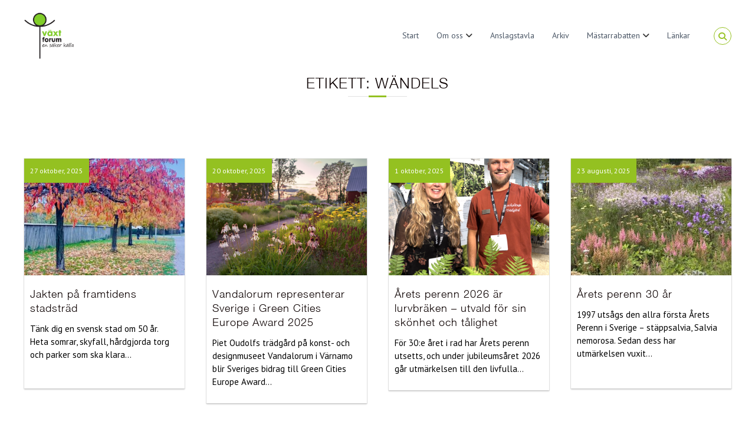

--- FILE ---
content_type: text/html; charset=UTF-8
request_url: https://vaxtforum.se/tag/wandels/
body_size: 19739
content:
<!DOCTYPE html>
<html lang="sv-SE">
<head>
<meta charset="UTF-8">
<meta name="viewport" content="width=device-width, initial-scale=1">
<link rel="profile" href="http://gmpg.org/xfn/11">
<link rel="pingback" href="https://vaxtforum.se/xmlrpc.php">


			<style>
			.fuse_social_icons_links {
			    display: block;
			}
			.facebook-awesome-social::before {
			    content: "\f09a" !important;
			}
			


			.awesome-social-img img {
			    position: absolute;
			    top: 50%;
			    left: 50%;
			    transform: translate(-50%,-50%);
			}

			.awesome-social-img {
			    position: relative;
			}			
			.icon_wrapper .awesome-social {
			    font-family: 'FuseAwesome' !important;
			}
			#icon_wrapper .fuse_social_icons_links .awesome-social {
			    font-family: "FuseAwesome" !important;
			    ext-rendering: auto !important;
			    -webkit-font-smoothing: antialiased !important;
			    -moz-osx-font-smoothing: grayscale !important;
			}
									
			
			#icon_wrapper{
				position: fixed;
				top: 50%;
				left: 0px;
				z-index: 99999;
			}
			
			.awesome-social

			{

            margin-top:2px;

			color: #fff !important;

			text-align: center !important;

			display: block;

			
			line-height: 51px !important;

			width: 48px !important;

			height: 48px !important;

			font-size: 28px !important;

			


			}

			
			.fuse_social_icons_links

			{

			outline:0 !important;



			}

			.fuse_social_icons_links:hover{

			text-decoration:none !important;

			}

			
			.fb-awesome-social

			{

			background: #3b5998;
			border-color: #3b5998;
			
			}
			.facebook-awesome-social

			{

			background: #3b5998;
			border-color: #3b5998;
						}
			
			.fuseicon-threads.threads-awesome-social.awesome-social::before {
			    content: "\e900";
			    font-family: 'FuseCustomIcons' !important;
			    			}

			.fuseicon-threads.threads-awesome-social.awesome-social {
			    background: #000;
			}


			.tw-awesome-social

			{

			background:#00aced;
			border-color: #00aced;
			
			}
			.twitter-awesome-social

			{

			background:#000;
			border-color: #000;
			
			}
			.rss-awesome-social

			{

			background:#FA9B39;
			border-color: #FA9B39;
			
			}

			.linkedin-awesome-social

			{

			background:#007bb6;
			border-color: #007bb6;
						}

			.youtube-awesome-social

			{

			background:#bb0000;
			border-color: #bb0000;
						}

			.flickr-awesome-social

			{

			background: #ff0084;
			border-color: #ff0084;
						}

			.pinterest-awesome-social

			{

			background:#cb2027;
			border-color: #cb2027;
						}

			.stumbleupon-awesome-social

			{

			background:#f74425 ;
			border-color: #f74425;
						}

			.google-plus-awesome-social

			{

			background:#f74425 ;
			border-color: #f74425;
						}

			.instagram-awesome-social

			{

			    background: -moz-linear-gradient(45deg, #f09433 0%, #e6683c 25%, #dc2743 50%, #cc2366 75%, #bc1888 100%);
			    background: -webkit-linear-gradient(45deg, #f09433 0%,#e6683c 25%,#dc2743 50%,#cc2366 75%,#bc1888 100%);
			    background: linear-gradient(45deg, #f09433 0%,#e6683c 25%,#dc2743 50%,#cc2366 75%,#bc1888 100%);
			    filter: progid:DXImageTransform.Microsoft.gradient( startColorstr='#f09433', endColorstr='#bc1888',GradientType=1 );
			    border-color: #f09433;
					    

			}

			.tumblr-awesome-social

			{

			background: #32506d ;
			border-color: #32506d;
						}

			.vine-awesome-social

			{

			background: #00bf8f ;
			border-color: #00bf8f;
						}

            .vk-awesome-social {



            background: #45668e ;
            border-color: #45668e;
            
            }

            .soundcloud-awesome-social

                {

            background: #ff3300 ;
            border-color: #ff3300;
            
                }

                .reddit-awesome-social{



            background: #ff4500 ;
            border-color: #ff4500;

                            }

                .stack-awesome-social{



            background: #fe7a15 ;
            border-color: #fe7a15;
            
                }

                .behance-awesome-social{

            background: #1769ff ;
            border-color: #1769ff;
            
                }

                .github-awesome-social{

            background: #999999 ;
            border-color: #999999;
            


                }

                .envelope-awesome-social{

                  background: #ccc ;
 				  border-color: #ccc;                 
 				                  }

/*  Mobile */









             




			</style>

<meta name='robots' content='index, follow, max-image-preview:large, max-snippet:-1, max-video-preview:-1' />

	<!-- This site is optimized with the Yoast SEO plugin v25.6 - https://yoast.com/wordpress/plugins/seo/ -->
	<title>Wändels-arkiv - Växtforum</title>
	<link rel="canonical" href="https://vaxtforum.se/tag/wandels/" />
	<meta property="og:locale" content="sv_SE" />
	<meta property="og:type" content="article" />
	<meta property="og:title" content="Wändels-arkiv - Växtforum" />
	<meta property="og:url" content="https://vaxtforum.se/tag/wandels/" />
	<meta property="og:site_name" content="Växtforum" />
	<meta name="twitter:card" content="summary_large_image" />
	<script type="application/ld+json" class="yoast-schema-graph">{"@context":"https://schema.org","@graph":[{"@type":"CollectionPage","@id":"https://vaxtforum.se/tag/wandels/","url":"https://vaxtforum.se/tag/wandels/","name":"Wändels-arkiv - Växtforum","isPartOf":{"@id":"https://vaxtforum.se/#website"},"primaryImageOfPage":{"@id":"https://vaxtforum.se/tag/wandels/#primaryimage"},"image":{"@id":"https://vaxtforum.se/tag/wandels/#primaryimage"},"thumbnailUrl":"https://vaxtforum.se/wp-content/uploads/2020/04/gullviva.jpg","breadcrumb":{"@id":"https://vaxtforum.se/tag/wandels/#breadcrumb"},"inLanguage":"sv-SE"},{"@type":"ImageObject","inLanguage":"sv-SE","@id":"https://vaxtforum.se/tag/wandels/#primaryimage","url":"https://vaxtforum.se/wp-content/uploads/2020/04/gullviva.jpg","contentUrl":"https://vaxtforum.se/wp-content/uploads/2020/04/gullviva.jpg","width":1200,"height":1028},{"@type":"BreadcrumbList","@id":"https://vaxtforum.se/tag/wandels/#breadcrumb","itemListElement":[{"@type":"ListItem","position":1,"name":"Hem","item":"https://vaxtforum.se/"},{"@type":"ListItem","position":2,"name":"Wändels"}]},{"@type":"WebSite","@id":"https://vaxtforum.se/#website","url":"https://vaxtforum.se/","name":"Växtforum","description":"En säker källa","publisher":{"@id":"https://vaxtforum.se/#organization"},"potentialAction":[{"@type":"SearchAction","target":{"@type":"EntryPoint","urlTemplate":"https://vaxtforum.se/?s={search_term_string}"},"query-input":{"@type":"PropertyValueSpecification","valueRequired":true,"valueName":"search_term_string"}}],"inLanguage":"sv-SE"},{"@type":"Organization","@id":"https://vaxtforum.se/#organization","name":"Växtforum","url":"https://vaxtforum.se/","logo":{"@type":"ImageObject","inLanguage":"sv-SE","@id":"https://vaxtforum.se/#/schema/logo/image/","url":"https://vaxtforum.se/wp-content/uploads/2018/08/logo-med-en-saker-kalla-2.png","contentUrl":"https://vaxtforum.se/wp-content/uploads/2018/08/logo-med-en-saker-kalla-2.png","width":500,"height":464,"caption":"Växtforum"},"image":{"@id":"https://vaxtforum.se/#/schema/logo/image/"}}]}</script>
	<!-- / Yoast SEO plugin. -->


<link rel='dns-prefetch' href='//static.addtoany.com' />
<link rel="alternate" type="application/rss+xml" title="Växtforum &raquo; Webbflöde" href="https://vaxtforum.se/feed/" />
<link rel="alternate" type="application/rss+xml" title="Växtforum &raquo; Kommentarsflöde" href="https://vaxtforum.se/comments/feed/" />
<link rel="alternate" type="application/rss+xml" title="Växtforum &raquo; etikettflöde för Wändels" href="https://vaxtforum.se/tag/wandels/feed/" />
<link rel='stylesheet' id='wp-block-library-css' href='https://vaxtforum.se/wp-includes/css/dist/block-library/style.min.css?ver=6.6.4' type='text/css' media='all' />
<style id='wp-block-library-theme-inline-css' type='text/css'>
.wp-block-audio :where(figcaption){color:#555;font-size:13px;text-align:center}.is-dark-theme .wp-block-audio :where(figcaption){color:#ffffffa6}.wp-block-audio{margin:0 0 1em}.wp-block-code{border:1px solid #ccc;border-radius:4px;font-family:Menlo,Consolas,monaco,monospace;padding:.8em 1em}.wp-block-embed :where(figcaption){color:#555;font-size:13px;text-align:center}.is-dark-theme .wp-block-embed :where(figcaption){color:#ffffffa6}.wp-block-embed{margin:0 0 1em}.blocks-gallery-caption{color:#555;font-size:13px;text-align:center}.is-dark-theme .blocks-gallery-caption{color:#ffffffa6}:root :where(.wp-block-image figcaption){color:#555;font-size:13px;text-align:center}.is-dark-theme :root :where(.wp-block-image figcaption){color:#ffffffa6}.wp-block-image{margin:0 0 1em}.wp-block-pullquote{border-bottom:4px solid;border-top:4px solid;color:currentColor;margin-bottom:1.75em}.wp-block-pullquote cite,.wp-block-pullquote footer,.wp-block-pullquote__citation{color:currentColor;font-size:.8125em;font-style:normal;text-transform:uppercase}.wp-block-quote{border-left:.25em solid;margin:0 0 1.75em;padding-left:1em}.wp-block-quote cite,.wp-block-quote footer{color:currentColor;font-size:.8125em;font-style:normal;position:relative}.wp-block-quote.has-text-align-right{border-left:none;border-right:.25em solid;padding-left:0;padding-right:1em}.wp-block-quote.has-text-align-center{border:none;padding-left:0}.wp-block-quote.is-large,.wp-block-quote.is-style-large,.wp-block-quote.is-style-plain{border:none}.wp-block-search .wp-block-search__label{font-weight:700}.wp-block-search__button{border:1px solid #ccc;padding:.375em .625em}:where(.wp-block-group.has-background){padding:1.25em 2.375em}.wp-block-separator.has-css-opacity{opacity:.4}.wp-block-separator{border:none;border-bottom:2px solid;margin-left:auto;margin-right:auto}.wp-block-separator.has-alpha-channel-opacity{opacity:1}.wp-block-separator:not(.is-style-wide):not(.is-style-dots){width:100px}.wp-block-separator.has-background:not(.is-style-dots){border-bottom:none;height:1px}.wp-block-separator.has-background:not(.is-style-wide):not(.is-style-dots){height:2px}.wp-block-table{margin:0 0 1em}.wp-block-table td,.wp-block-table th{word-break:normal}.wp-block-table :where(figcaption){color:#555;font-size:13px;text-align:center}.is-dark-theme .wp-block-table :where(figcaption){color:#ffffffa6}.wp-block-video :where(figcaption){color:#555;font-size:13px;text-align:center}.is-dark-theme .wp-block-video :where(figcaption){color:#ffffffa6}.wp-block-video{margin:0 0 1em}:root :where(.wp-block-template-part.has-background){margin-bottom:0;margin-top:0;padding:1.25em 2.375em}
</style>
<style id='classic-theme-styles-inline-css' type='text/css'>
/*! This file is auto-generated */
.wp-block-button__link{color:#fff;background-color:#32373c;border-radius:9999px;box-shadow:none;text-decoration:none;padding:calc(.667em + 2px) calc(1.333em + 2px);font-size:1.125em}.wp-block-file__button{background:#32373c;color:#fff;text-decoration:none}
</style>
<style id='global-styles-inline-css' type='text/css'>
:root{--wp--preset--aspect-ratio--square: 1;--wp--preset--aspect-ratio--4-3: 4/3;--wp--preset--aspect-ratio--3-4: 3/4;--wp--preset--aspect-ratio--3-2: 3/2;--wp--preset--aspect-ratio--2-3: 2/3;--wp--preset--aspect-ratio--16-9: 16/9;--wp--preset--aspect-ratio--9-16: 9/16;--wp--preset--color--black: #000000;--wp--preset--color--cyan-bluish-gray: #abb8c3;--wp--preset--color--white: #ffffff;--wp--preset--color--pale-pink: #f78da7;--wp--preset--color--vivid-red: #cf2e2e;--wp--preset--color--luminous-vivid-orange: #ff6900;--wp--preset--color--luminous-vivid-amber: #fcb900;--wp--preset--color--light-green-cyan: #7bdcb5;--wp--preset--color--vivid-green-cyan: #00d084;--wp--preset--color--pale-cyan-blue: #8ed1fc;--wp--preset--color--vivid-cyan-blue: #0693e3;--wp--preset--color--vivid-purple: #9b51e0;--wp--preset--gradient--vivid-cyan-blue-to-vivid-purple: linear-gradient(135deg,rgba(6,147,227,1) 0%,rgb(155,81,224) 100%);--wp--preset--gradient--light-green-cyan-to-vivid-green-cyan: linear-gradient(135deg,rgb(122,220,180) 0%,rgb(0,208,130) 100%);--wp--preset--gradient--luminous-vivid-amber-to-luminous-vivid-orange: linear-gradient(135deg,rgba(252,185,0,1) 0%,rgba(255,105,0,1) 100%);--wp--preset--gradient--luminous-vivid-orange-to-vivid-red: linear-gradient(135deg,rgba(255,105,0,1) 0%,rgb(207,46,46) 100%);--wp--preset--gradient--very-light-gray-to-cyan-bluish-gray: linear-gradient(135deg,rgb(238,238,238) 0%,rgb(169,184,195) 100%);--wp--preset--gradient--cool-to-warm-spectrum: linear-gradient(135deg,rgb(74,234,220) 0%,rgb(151,120,209) 20%,rgb(207,42,186) 40%,rgb(238,44,130) 60%,rgb(251,105,98) 80%,rgb(254,248,76) 100%);--wp--preset--gradient--blush-light-purple: linear-gradient(135deg,rgb(255,206,236) 0%,rgb(152,150,240) 100%);--wp--preset--gradient--blush-bordeaux: linear-gradient(135deg,rgb(254,205,165) 0%,rgb(254,45,45) 50%,rgb(107,0,62) 100%);--wp--preset--gradient--luminous-dusk: linear-gradient(135deg,rgb(255,203,112) 0%,rgb(199,81,192) 50%,rgb(65,88,208) 100%);--wp--preset--gradient--pale-ocean: linear-gradient(135deg,rgb(255,245,203) 0%,rgb(182,227,212) 50%,rgb(51,167,181) 100%);--wp--preset--gradient--electric-grass: linear-gradient(135deg,rgb(202,248,128) 0%,rgb(113,206,126) 100%);--wp--preset--gradient--midnight: linear-gradient(135deg,rgb(2,3,129) 0%,rgb(40,116,252) 100%);--wp--preset--font-size--small: 13px;--wp--preset--font-size--medium: 20px;--wp--preset--font-size--large: 36px;--wp--preset--font-size--x-large: 42px;--wp--preset--spacing--20: 0.44rem;--wp--preset--spacing--30: 0.67rem;--wp--preset--spacing--40: 1rem;--wp--preset--spacing--50: 1.5rem;--wp--preset--spacing--60: 2.25rem;--wp--preset--spacing--70: 3.38rem;--wp--preset--spacing--80: 5.06rem;--wp--preset--shadow--natural: 6px 6px 9px rgba(0, 0, 0, 0.2);--wp--preset--shadow--deep: 12px 12px 50px rgba(0, 0, 0, 0.4);--wp--preset--shadow--sharp: 6px 6px 0px rgba(0, 0, 0, 0.2);--wp--preset--shadow--outlined: 6px 6px 0px -3px rgba(255, 255, 255, 1), 6px 6px rgba(0, 0, 0, 1);--wp--preset--shadow--crisp: 6px 6px 0px rgba(0, 0, 0, 1);}:where(.is-layout-flex){gap: 0.5em;}:where(.is-layout-grid){gap: 0.5em;}body .is-layout-flex{display: flex;}.is-layout-flex{flex-wrap: wrap;align-items: center;}.is-layout-flex > :is(*, div){margin: 0;}body .is-layout-grid{display: grid;}.is-layout-grid > :is(*, div){margin: 0;}:where(.wp-block-columns.is-layout-flex){gap: 2em;}:where(.wp-block-columns.is-layout-grid){gap: 2em;}:where(.wp-block-post-template.is-layout-flex){gap: 1.25em;}:where(.wp-block-post-template.is-layout-grid){gap: 1.25em;}.has-black-color{color: var(--wp--preset--color--black) !important;}.has-cyan-bluish-gray-color{color: var(--wp--preset--color--cyan-bluish-gray) !important;}.has-white-color{color: var(--wp--preset--color--white) !important;}.has-pale-pink-color{color: var(--wp--preset--color--pale-pink) !important;}.has-vivid-red-color{color: var(--wp--preset--color--vivid-red) !important;}.has-luminous-vivid-orange-color{color: var(--wp--preset--color--luminous-vivid-orange) !important;}.has-luminous-vivid-amber-color{color: var(--wp--preset--color--luminous-vivid-amber) !important;}.has-light-green-cyan-color{color: var(--wp--preset--color--light-green-cyan) !important;}.has-vivid-green-cyan-color{color: var(--wp--preset--color--vivid-green-cyan) !important;}.has-pale-cyan-blue-color{color: var(--wp--preset--color--pale-cyan-blue) !important;}.has-vivid-cyan-blue-color{color: var(--wp--preset--color--vivid-cyan-blue) !important;}.has-vivid-purple-color{color: var(--wp--preset--color--vivid-purple) !important;}.has-black-background-color{background-color: var(--wp--preset--color--black) !important;}.has-cyan-bluish-gray-background-color{background-color: var(--wp--preset--color--cyan-bluish-gray) !important;}.has-white-background-color{background-color: var(--wp--preset--color--white) !important;}.has-pale-pink-background-color{background-color: var(--wp--preset--color--pale-pink) !important;}.has-vivid-red-background-color{background-color: var(--wp--preset--color--vivid-red) !important;}.has-luminous-vivid-orange-background-color{background-color: var(--wp--preset--color--luminous-vivid-orange) !important;}.has-luminous-vivid-amber-background-color{background-color: var(--wp--preset--color--luminous-vivid-amber) !important;}.has-light-green-cyan-background-color{background-color: var(--wp--preset--color--light-green-cyan) !important;}.has-vivid-green-cyan-background-color{background-color: var(--wp--preset--color--vivid-green-cyan) !important;}.has-pale-cyan-blue-background-color{background-color: var(--wp--preset--color--pale-cyan-blue) !important;}.has-vivid-cyan-blue-background-color{background-color: var(--wp--preset--color--vivid-cyan-blue) !important;}.has-vivid-purple-background-color{background-color: var(--wp--preset--color--vivid-purple) !important;}.has-black-border-color{border-color: var(--wp--preset--color--black) !important;}.has-cyan-bluish-gray-border-color{border-color: var(--wp--preset--color--cyan-bluish-gray) !important;}.has-white-border-color{border-color: var(--wp--preset--color--white) !important;}.has-pale-pink-border-color{border-color: var(--wp--preset--color--pale-pink) !important;}.has-vivid-red-border-color{border-color: var(--wp--preset--color--vivid-red) !important;}.has-luminous-vivid-orange-border-color{border-color: var(--wp--preset--color--luminous-vivid-orange) !important;}.has-luminous-vivid-amber-border-color{border-color: var(--wp--preset--color--luminous-vivid-amber) !important;}.has-light-green-cyan-border-color{border-color: var(--wp--preset--color--light-green-cyan) !important;}.has-vivid-green-cyan-border-color{border-color: var(--wp--preset--color--vivid-green-cyan) !important;}.has-pale-cyan-blue-border-color{border-color: var(--wp--preset--color--pale-cyan-blue) !important;}.has-vivid-cyan-blue-border-color{border-color: var(--wp--preset--color--vivid-cyan-blue) !important;}.has-vivid-purple-border-color{border-color: var(--wp--preset--color--vivid-purple) !important;}.has-vivid-cyan-blue-to-vivid-purple-gradient-background{background: var(--wp--preset--gradient--vivid-cyan-blue-to-vivid-purple) !important;}.has-light-green-cyan-to-vivid-green-cyan-gradient-background{background: var(--wp--preset--gradient--light-green-cyan-to-vivid-green-cyan) !important;}.has-luminous-vivid-amber-to-luminous-vivid-orange-gradient-background{background: var(--wp--preset--gradient--luminous-vivid-amber-to-luminous-vivid-orange) !important;}.has-luminous-vivid-orange-to-vivid-red-gradient-background{background: var(--wp--preset--gradient--luminous-vivid-orange-to-vivid-red) !important;}.has-very-light-gray-to-cyan-bluish-gray-gradient-background{background: var(--wp--preset--gradient--very-light-gray-to-cyan-bluish-gray) !important;}.has-cool-to-warm-spectrum-gradient-background{background: var(--wp--preset--gradient--cool-to-warm-spectrum) !important;}.has-blush-light-purple-gradient-background{background: var(--wp--preset--gradient--blush-light-purple) !important;}.has-blush-bordeaux-gradient-background{background: var(--wp--preset--gradient--blush-bordeaux) !important;}.has-luminous-dusk-gradient-background{background: var(--wp--preset--gradient--luminous-dusk) !important;}.has-pale-ocean-gradient-background{background: var(--wp--preset--gradient--pale-ocean) !important;}.has-electric-grass-gradient-background{background: var(--wp--preset--gradient--electric-grass) !important;}.has-midnight-gradient-background{background: var(--wp--preset--gradient--midnight) !important;}.has-small-font-size{font-size: var(--wp--preset--font-size--small) !important;}.has-medium-font-size{font-size: var(--wp--preset--font-size--medium) !important;}.has-large-font-size{font-size: var(--wp--preset--font-size--large) !important;}.has-x-large-font-size{font-size: var(--wp--preset--font-size--x-large) !important;}
:where(.wp-block-post-template.is-layout-flex){gap: 1.25em;}:where(.wp-block-post-template.is-layout-grid){gap: 1.25em;}
:where(.wp-block-columns.is-layout-flex){gap: 2em;}:where(.wp-block-columns.is-layout-grid){gap: 2em;}
:root :where(.wp-block-pullquote){font-size: 1.5em;line-height: 1.6;}
</style>
<link rel='stylesheet' id='bbp-default-css' href='https://vaxtforum.se/wp-content/plugins/bbpress/templates/default/css/bbpress.min.css?ver=2.6.14' type='text/css' media='all' />
<link rel='stylesheet' id='contact-form-7-css' href='https://vaxtforum.se/wp-content/plugins/contact-form-7/includes/css/styles.css?ver=6.0.6' type='text/css' media='all' />
<link rel='stylesheet' id='redux-extendify-styles-css' href='https://vaxtforum.se/wp-content/plugins/fuse-social-floating-sidebar/framework/redux-core/assets/css/extendify-utilities.css?ver=4.4.0' type='text/css' media='all' />
<link rel='stylesheet' id='fuse-awesome-css' href='https://vaxtforum.se/wp-content/plugins/fuse-social-floating-sidebar/inc/font-awesome/css/font-awesome.min.css?ver=5.4.12' type='text/css' media='all' />
<link rel='stylesheet' id='bwg_fonts-css' href='https://vaxtforum.se/wp-content/plugins/photo-gallery/css/bwg-fonts/fonts.css?ver=0.0.1' type='text/css' media='all' />
<link rel='stylesheet' id='sumoselect-css' href='https://vaxtforum.se/wp-content/plugins/photo-gallery/css/sumoselect.min.css?ver=3.4.6' type='text/css' media='all' />
<link rel='stylesheet' id='mCustomScrollbar-css' href='https://vaxtforum.se/wp-content/plugins/photo-gallery/css/jquery.mCustomScrollbar.min.css?ver=3.1.5' type='text/css' media='all' />
<link rel='stylesheet' id='bwg_googlefonts-css' href='https://fonts.googleapis.com/css?family=Ubuntu&#038;subset=greek,latin,greek-ext,vietnamese,cyrillic-ext,latin-ext,cyrillic' type='text/css' media='all' />
<link rel='stylesheet' id='bwg_frontend-css' href='https://vaxtforum.se/wp-content/plugins/photo-gallery/css/styles.min.css?ver=1.8.35' type='text/css' media='all' />
<link rel='stylesheet' id='ppress-frontend-css' href='https://vaxtforum.se/wp-content/plugins/wp-user-avatar/assets/css/frontend.min.css?ver=4.16.8' type='text/css' media='all' />
<link rel='stylesheet' id='ppress-flatpickr-css' href='https://vaxtforum.se/wp-content/plugins/wp-user-avatar/assets/flatpickr/flatpickr.min.css?ver=4.16.8' type='text/css' media='all' />
<link rel='stylesheet' id='ppress-select2-css' href='https://vaxtforum.se/wp-content/plugins/wp-user-avatar/assets/select2/select2.min.css?ver=6.6.4' type='text/css' media='all' />
<link rel='stylesheet' id='orbisius_ct_flash_child_theme_parent_style-css' href='https://vaxtforum.se/wp-content/themes/flash/style.css?ver=1.4.12' type='text/css' media='all' />
<link rel='stylesheet' id='orbisius_ct_flash_child_theme_parent_style_child_style-css' href='https://vaxtforum.se/wp-content/themes/flash-child-theme/style.css?ver=1.1.7' type='text/css' media='all' />
<link rel='stylesheet' id='bootstrap-grid-css' href='https://vaxtforum.se/wp-content/themes/flash-child-theme/assets/css/grid.min.css?ver=6.6.4' type='text/css' media='all' />
<link rel='stylesheet' id='featherlight-css' href='https://vaxtforum.se/wp-content/themes/flash-child-theme/assets/css/featherlight.min.css?ver=6.6.4' type='text/css' media='all' />
<link rel='stylesheet' id='featherlight-gallery-css' href='https://vaxtforum.se/wp-content/themes/flash-child-theme/assets/css/featherlight.gallery.min.css?ver=6.6.4' type='text/css' media='all' />
<link rel='stylesheet' id='font-awesome-4-css' href='https://vaxtforum.se/wp-content/themes/flash/css/v4-shims.min.css?ver=4.7.0' type='text/css' media='all' />
<link rel='stylesheet' id='font-awesome-all-css' href='https://vaxtforum.se/wp-content/themes/flash/css/all.min.css?ver=6.7.2' type='text/css' media='all' />
<link rel='stylesheet' id='font-awesome-solid-css' href='https://vaxtforum.se/wp-content/themes/flash/css/solid.min.css?ver=6.7.2' type='text/css' media='all' />
<link rel='stylesheet' id='font-awesome-regular-css' href='https://vaxtforum.se/wp-content/themes/flash/css/regular.min.css?ver=6.7.2' type='text/css' media='all' />
<link rel='stylesheet' id='font-awesome-brands-css' href='https://vaxtforum.se/wp-content/themes/flash/css/brands.min.css?ver=6.7.2' type='text/css' media='all' />
<link rel='stylesheet' id='flash-style-css' href='https://vaxtforum.se/wp-content/themes/flash-child-theme/style.css?ver=6.6.4' type='text/css' media='all' />
<style id='flash-style-inline-css' type='text/css'>

	/* Custom Link Color */
	#site-navigation ul li:hover > a, #site-navigation ul li.current-menu-item > a, #site-navigation ul li.current_page_item > a, #site-navigation ul li.current_page_ancestor > a, #site-navigation ul li.current-menu-ancestor > a,#site-navigation ul.sub-menu li:hover > a,#site-navigation ul li ul.sub-menu li.menu-item-has-children ul li:hover > a,#site-navigation ul li ul.sub-menu li.menu-item-has-children:hover > .menu-item,body.transparent #masthead .header-bottom #site-navigation ul li:hover > .menu-item,body.transparent #masthead .header-bottom #site-navigation ul li:hover > a,body.transparent #masthead .header-bottom #site-navigation ul.sub-menu li:hover > a,body.transparent #masthead .header-bottom #site-navigation ul.sub-menu li.menu-item-has-children ul li:hover > a,body.transparent.header-sticky #masthead-sticky-wrapper #masthead .header-bottom #site-navigation ul.sub-menu li > a:hover,.tg-service-widget .service-title-wrap a:hover,.tg-service-widget .service-more,.feature-product-section .button-group button:hover ,.fun-facts-section .fun-facts-icon-wrap,.fun-facts-section .tg-fun-facts-widget.tg-fun-facts-layout-2 .counter-wrapper,.blog-section .tg-blog-widget-layout-2 .blog-content .read-more-container .read-more a,footer.footer-layout #top-footer .widget-title::first-letter,footer.footer-layout #top-footer .widget ul li a:hover,footer.footer-layout #bottom-footer .copyright .copyright-text a:hover,footer.footer-layout #bottom-footer .footer-menu ul li a:hover,.archive #primary .entry-content-block h2.entry-title a:hover,.blog #primary .entry-content-block h2.entry-title a:hover,#secondary .widget ul li a:hover,.woocommerce-Price-amount.amount,.team-wrapper .team-content-wrapper .team-social a:hover,.testimonial-container .testimonial-wrapper .testimonial-slide .testominial-content-wrapper .testimonial-icon,.footer-menu li a:hover,.tg-feature-product-filter-layout .button.is-checked:hover,.testimonial-container .testimonial-icon,#site-navigation ul li.menu-item-has-children:hover > .sub-toggle,.woocommerce-error::before, .woocommerce-info::before, .woocommerce-message::before,#primary .post .entry-content-block .entry-meta a:hover,#primary .post .entry-content-block .entry-meta span:hover,.entry-meta span:hover a,.post .entry-content-block .entry-footer span a:hover,#secondary .widget ul li a,#comments .comment-list article.comment-body .reply a,.tg-slider-widget .btn-wrapper a,.entry-content a, .related-posts-wrapper .entry-title a:hover,
		.related-posts-wrapper .entry-meta > span a:hover{
			color: #94c121;
	}

	.blog-section .tg-blog-widget-layout-1 .tg-blog-widget:hover, #scroll-up,.header-bottom .search-wrap .search-box .searchform .btn:hover,.header-bottom .cart-wrap .flash-cart-views a span,body.transparent #masthead .header-bottom #site-navigation ul li a::before,.tg-slider-widget.slider-dark .btn-wrapper a:hover, .section-title:after,.about-section .about-content-wrapper .btn-wrapper a,.tg-service-widget .service-icon-wrap,.team-wrapper .team-content-wrapper .team-designation:after,.call-to-action-section .btn-wrapper a:hover,.blog-section .tg-blog-widget-layout-1:hover,.blog-section .tg-blog-widget-layout-2 .post-image .entry-date,.blog-section .tg-blog-widget-layout-2 .blog-content .post-readmore,.pricing-table-section .tg-pricing-table-widget:hover,.pricing-table-section .tg-pricing-table-widget.tg-pricing-table-layout-2 .pricing,.pricing-table-section .tg-pricing-table-widget.tg-pricing-table-layout-2 .btn-wrapper a,footer.footer-layout #top-footer .widget_tag_cloud .tagcloud a:hover,#secondary .widget-title:after, #secondary .searchform .btn:hover,#primary .searchform .btn:hover,  #respond #commentform .form-submit input,.woocommerce span.onsale, .woocommerce ul.products li.product .onsale,.woocommerce ul.products li.product .button,.woocommerce #respond input#submit.alt,.woocommerce a.button.alt,.woocommerce button.button.alt,.woocommerce input.button.alt,.added_to_cart.wc-forward,.testimonial-container .swiper-pagination.testimonial-pager .swiper-pagination-bullet:hover, .testimonial-container .swiper-pagination.testimonial-pager .swiper-pagination-bullet.swiper-pagination-bullet-active,.header-bottom .searchform .btn,.navigation .nav-links a:hover, .bttn:hover, button, input[type="button"]:hover, input[type="reset"]:hover, input[type="submit"]:hover,.tg-slider-widget .btn-wrapper a:hover  {
		background-color: #94c121;
	}
	.feature-product-section .tg-feature-product-layout-2 .tg-container .tg-column-wrapper .tg-feature-product-widget .featured-image-desc, .tg-team-widget.tg-team-layout-3 .team-wrapper .team-img .team-social {
		background-color: rgba( 148, 193, 33, 0.8);
	}
	#respond #commentform .form-submit input:hover{
	background-color: #80ad0d;
	}

	.tg-slider-widget.slider-dark .btn-wrapper a:hover,.call-to-action-section .btn-wrapper a:hover,footer.footer-layout #top-footer .widget_tag_cloud .tagcloud a:hover,.woocommerce-error, .woocommerce-info, .woocommerce-message,#comments .comment-list article.comment-body .reply a::before,.tg-slider-widget .btn-wrapper a, .tg-slider-widget .btn-wrapper a:hover {
		border-color: #94c121;
	}
	body.transparent.header-sticky #masthead-sticky-wrapper.is-sticky #site-navigation ul li.current-flash-item a, #site-navigation ul li.current-flash-item a, body.transparent.header-sticky #masthead-sticky-wrapper #site-navigation ul li:hover > a,body.transparent #site-navigation ul li:hover .sub-toggle{
			color: #94c121;
		}

	.tg-service-widget .service-icon-wrap:after{
			border-top-color: #94c121;
		}
	body.transparent.header-sticky #masthead-sticky-wrapper .search-wrap .search-icon:hover, body.transparent .search-wrap .search-icon:hover, .header-bottom .search-wrap .search-icon:hover {
	  border-color: #94c121;
	}
	body.transparent.header-sticky #masthead-sticky-wrapper .search-wrap .search-icon:hover, body.transparent #masthead .header-bottom .search-wrap .search-icon:hover, .header-bottom .search-wrap .search-icon:hover,.breadcrumb-trail.breadcrumbs .trail-items li:first-child span:hover,.breadcrumb-trail.breadcrumbs .trail-items li span:hover a {
	  color: #94c121;
	}
	.woocommerce ul.products li.product .button:hover, .woocommerce #respond input#submit.alt:hover, .woocommerce a.button.alt:hover, .woocommerce button.button.alt:hover, .woocommerce input.button.alt:hover,.added_to_cart.wc-forward:hover{
		background-color: #80ad0d;
	}
	#preloader-background span {
		background-color: #80ad0d;
	}
	#preloader-background span {
		--primary-color : #80ad0d;
	}
	.feature-product-section .tg-feature-product-widget .featured-image-desc::before,.blog-section .row:nth-child(odd) .tg-blog-widget:hover .post-image::before{
			border-right-color: #94c121;
		}
	.feature-product-section .tg-feature-product-widget .featured-image-desc::before,.blog-section .row:nth-child(odd) .tg-blog-widget:hover .post-image::before,footer.footer-layout #top-footer .widget-title,.blog-section .row:nth-child(2n) .tg-blog-widget:hover .post-image::before{
		border-left-color: #94c121;
	}
	.blog-section .tg-blog-widget-layout-2 .entry-title a:hover,
	.blog-section .tg-blog-widget-layout-2 .tg-blog-widget:hover .blog-content .entry-title a:hover,
	.tg-blog-widget-layout-2 .read-more-container .entry-author:hover a,
	.tg-blog-widget-layout-2 .read-more-container .entry-author:hover,
	.blog-section .tg-blog-widget-layout-2 .read-more-container .read-more:hover a{
			color: #80ad0d;
		}

	.tg-service-widget .service-more:hover{
		color: #80ad0d;
	}

	@media(max-width: 980px){
		#site-navigation ul li.menu-item-has-children span.sub-toggle {
			background-color: #94c121;
		}
	}

		@media screen and (min-width: 56.875em) {
			.main-navigation li:hover > a,
			.main-navigation li.focus > a {
				color: #94c121;
			}
		}
	

		/* Custom Main Text Color */
		.tg-slider-widget .swiper-button-next::before,.tg-slider-widget .swiper-button-prev::before,.tg-slider-widget .caption-title,.section-title-wrapper .section-title,.tg-service-widget .service-title-wrap a ,.team-wrapper .team-content-wrapper .team-title a,.testimonial-container .testimonial-wrapper .testimonial-slide .testimonial-client-detail .client-detail-block .testimonial-title,.blog-section .row:nth-child(odd) .blog-content .entry-title a,.blog-section .row:nth-child(even) .blog-content .entry-title a,.blog-section .tg-blog-widget:hover .blog-content .entry-title a:hover,.blog-section .tg-blog-widget-layout-2 .tg-blog-widget:hover .blog-content .entry-title a,.pricing-table-section .tg-pricing-table-widget .pricing-table-title ,.pricing-table-section .tg-pricing-table-widget .pricing,.pricing-table-section .tg-pricing-table-widget .btn-wrapper a,.pricing-table-section .tg-pricing-table-widget.standard .popular-batch,.single-post #primary .author-description .author-description-block .author-title,.section-title-wrapper .section-title,.tg-service-widget .service-title-wrap a,.tg-service-widget .service-title-wrap a,.blog-section .tg-blog-widget-layout-2 .entry-title a,.entry-content-block .entry-title a,.blog #primary .entry-content-block .entry-content,.breadcrumb-trail.breadcrumbs .trail-title,#secondary .widget-title,#secondary .widget ul li,.archive #primary .entry-content-block .entry-content,.entry-content, .entry-summary,#comments .comments-title,#comments .comment-list article.comment-body .comment-content,.comment-reply-title,.search .entry-title a,.section-title,.blog-section .row:nth-child(odd) .entry-summary,.blog-section .row:nth-child(even) .entry-summary,.blog-wrapper .entry-title a,.tg-blog-widget-layout-3 .entry-title a,.feature-product-section .tg-feature-product-widget .feature-title-wrap a,.team-wrapper .team-title,.testimonial-container .testimonial-content{
			color: #0c0000;
		}

		.header-bottom .search-wrap .search-box .searchform .btn,.testimonial-container .swiper-pagination.testimonial-pager .swiper-pagination-bullet{
			background-color: #0c0000;
		}

		.feature-product-section .tg-feature-product-layout-2 .tg-container .tg-column-wrapper .tg-feature-product-widget .featured-image-desc::before{
			border-right-color: #0c0000;
		}

	

		/* Site Title */
		.site-branding {
			margin: 0 auto 0 0;
		}

		.site-branding .site-title,
		.site-description {
			clip: rect(1px, 1px, 1px, 1px);
			position: absolute !important;
			height: 1px;
			width: 1px;
			overflow: hidden;
		}
		.logo .logo-text{
			padding: 0;
		}
		
</style>
<link rel='stylesheet' id='responsive-css' href='https://vaxtforum.se/wp-content/themes/flash/css/responsive.min.css?ver=6.6.4' type='text/css' media='' />
<link rel='stylesheet' id='fancybox-css' href='https://vaxtforum.se/wp-content/plugins/easy-fancybox/fancybox/1.5.4/jquery.fancybox.min.css?ver=6.6.4' type='text/css' media='screen' />
<link rel='stylesheet' id='addtoany-css' href='https://vaxtforum.se/wp-content/plugins/add-to-any/addtoany.min.css?ver=1.16' type='text/css' media='all' />
<script type="text/javascript" src="https://vaxtforum.se/wp-includes/js/tinymce/tinymce.min.js?ver=49110-20201110" id="wp-tinymce-root-js"></script>
<script type="text/javascript" src="https://vaxtforum.se/wp-includes/js/tinymce/plugins/compat3x/plugin.min.js?ver=49110-20201110" id="wp-tinymce-js"></script>
<script type="text/javascript" src="https://vaxtforum.se/wp-includes/js/jquery/jquery.min.js?ver=3.7.1" id="jquery-core-js"></script>
<script type="text/javascript" src="https://vaxtforum.se/wp-includes/js/jquery/jquery-migrate.min.js?ver=3.4.1" id="jquery-migrate-js"></script>
<script type="text/javascript" id="addtoany-core-js-before">
/* <![CDATA[ */
window.a2a_config=window.a2a_config||{};a2a_config.callbacks=[];a2a_config.overlays=[];a2a_config.templates={};a2a_localize = {
	Share: "Dela",
	Save: "Spara",
	Subscribe: "Prenumerera",
	Email: "E-post",
	Bookmark: "Bokmärk",
	ShowAll: "Visa alla",
	ShowLess: "Visa färre",
	FindServices: "Hitta tjänst(er)",
	FindAnyServiceToAddTo: "Hitta direkt en tjänst att lägga till",
	PoweredBy: "Drivs av",
	ShareViaEmail: "Dela via e-post",
	SubscribeViaEmail: "Prenumerera via e-post",
	BookmarkInYourBrowser: "Lägg till som bokmärke i din webbläsare",
	BookmarkInstructions: "Tryck Ctrl+D eller \u2318+D för att lägga till denna sida som bokmärke",
	AddToYourFavorites: "Lägg till i dina favoriter",
	SendFromWebOrProgram: "Skicka från valfri e-postadress eller e-postprogram",
	EmailProgram: "E-postprogram",
	More: "Mer&#8230;",
	ThanksForSharing: "Tack för att du delar!",
	ThanksForFollowing: "Tack för att du följer!"
};
/* ]]> */
</script>
<script type="text/javascript" defer src="https://static.addtoany.com/menu/page.js" id="addtoany-core-js"></script>
<script type="text/javascript" defer src="https://vaxtforum.se/wp-content/plugins/add-to-any/addtoany.min.js?ver=1.1" id="addtoany-jquery-js"></script>
<script type="text/javascript" id="fuse-social-script-js-extra">
/* <![CDATA[ */
var fuse_social = {"ajax_url":"https:\/\/vaxtforum.se\/wp-admin\/admin-ajax.php"};
/* ]]> */
</script>
<script type="text/javascript" src="https://vaxtforum.se/wp-content/plugins/fuse-social-floating-sidebar/inc/js/fuse_script.js?ver=365540769" id="fuse-social-script-js"></script>
<script type="text/javascript" src="https://vaxtforum.se/wp-content/plugins/photo-gallery/js/jquery.sumoselect.min.js?ver=3.4.6" id="sumoselect-js"></script>
<script type="text/javascript" src="https://vaxtforum.se/wp-content/plugins/photo-gallery/js/tocca.min.js?ver=2.0.9" id="bwg_mobile-js"></script>
<script type="text/javascript" src="https://vaxtforum.se/wp-content/plugins/photo-gallery/js/jquery.mCustomScrollbar.concat.min.js?ver=3.1.5" id="mCustomScrollbar-js"></script>
<script type="text/javascript" src="https://vaxtforum.se/wp-content/plugins/photo-gallery/js/jquery.fullscreen.min.js?ver=0.6.0" id="jquery-fullscreen-js"></script>
<script type="text/javascript" id="bwg_frontend-js-extra">
/* <![CDATA[ */
var bwg_objectsL10n = {"bwg_field_required":"f\u00e4lt \u00e4r obligatoriskt.","bwg_mail_validation":"Detta \u00e4r inte en giltig e-postadress.","bwg_search_result":"Det finns inga bilder som matchar din s\u00f6kning.","bwg_select_tag":"V\u00e4lj etikett","bwg_order_by":"Sortera efter","bwg_search":"S\u00f6k","bwg_show_ecommerce":"Show Ecommerce","bwg_hide_ecommerce":"Hide Ecommerce","bwg_show_comments":"Visa kommentarer","bwg_hide_comments":"D\u00f6lj kommentarer","bwg_restore":"\u00c5terst\u00e4ll","bwg_maximize":"Maximera","bwg_fullscreen":"Fullsk\u00e4rm","bwg_exit_fullscreen":"Avsluta fullsk\u00e4rm","bwg_search_tag":"S\u00d6K \u2026","bwg_tag_no_match":"Inga etiketter hittades","bwg_all_tags_selected":"Alla etiketter valda","bwg_tags_selected":"etiketter valda","play":"Spela","pause":"Paus","is_pro":"","bwg_play":"Spela","bwg_pause":"Paus","bwg_hide_info":"D\u00f6lj info","bwg_show_info":"Visa info","bwg_hide_rating":"D\u00f6lj betyg","bwg_show_rating":"Visa betyg","ok":"Ok","cancel":"Avbryt","select_all":"V\u00e4lj alla","lazy_load":"0","lazy_loader":"https:\/\/vaxtforum.se\/wp-content\/plugins\/photo-gallery\/images\/ajax_loader.png","front_ajax":"0","bwg_tag_see_all":"se alla etiketter","bwg_tag_see_less":"se f\u00e4rre etiketter"};
/* ]]> */
</script>
<script type="text/javascript" src="https://vaxtforum.se/wp-content/plugins/photo-gallery/js/scripts.min.js?ver=1.8.35" id="bwg_frontend-js"></script>
<script type="text/javascript" src="https://vaxtforum.se/wp-content/plugins/wp-user-avatar/assets/flatpickr/flatpickr.min.js?ver=4.16.8" id="ppress-flatpickr-js"></script>
<script type="text/javascript" src="https://vaxtforum.se/wp-content/plugins/wp-user-avatar/assets/select2/select2.min.js?ver=4.16.8" id="ppress-select2-js"></script>
<script type="text/javascript" src="https://vaxtforum.se/wp-content/themes/flash-child-theme/assets/js/main.js?ver=6.6.4" id="main-js"></script>
<link rel="https://api.w.org/" href="https://vaxtforum.se/wp-json/" /><link rel="alternate" title="JSON" type="application/json" href="https://vaxtforum.se/wp-json/wp/v2/tags/299" /><link rel="EditURI" type="application/rsd+xml" title="RSD" href="https://vaxtforum.se/xmlrpc.php?rsd" />
<meta name="generator" content="WordPress 6.6.4" />
<meta name="generator" content="Redux 4.4.0" /><style type="text/css">.recentcomments a{display:inline !important;padding:0 !important;margin:0 !important;}</style><link rel="icon" href="https://vaxtforum.se/wp-content/uploads/2018/08/logo-med-en-saker-kalla-2-150x150.png" sizes="32x32" />
<link rel="icon" href="https://vaxtforum.se/wp-content/uploads/2018/08/logo-med-en-saker-kalla-2-300x300.png" sizes="192x192" />
<link rel="apple-touch-icon" href="https://vaxtforum.se/wp-content/uploads/2018/08/logo-med-en-saker-kalla-2-300x300.png" />
<meta name="msapplication-TileImage" content="https://vaxtforum.se/wp-content/uploads/2018/08/logo-med-en-saker-kalla-2-300x300.png" />
<style id="kirki-inline-styles">body{font-family:Montserrat;font-weight:400;}/* cyrillic-ext */
@font-face {
  font-family: 'Montserrat';
  font-style: normal;
  font-weight: 400;
  font-display: swap;
  src: url(https://vaxtforum.se/wp-content/fonts/montserrat/font) format('woff');
  unicode-range: U+0460-052F, U+1C80-1C8A, U+20B4, U+2DE0-2DFF, U+A640-A69F, U+FE2E-FE2F;
}
/* cyrillic */
@font-face {
  font-family: 'Montserrat';
  font-style: normal;
  font-weight: 400;
  font-display: swap;
  src: url(https://vaxtforum.se/wp-content/fonts/montserrat/font) format('woff');
  unicode-range: U+0301, U+0400-045F, U+0490-0491, U+04B0-04B1, U+2116;
}
/* vietnamese */
@font-face {
  font-family: 'Montserrat';
  font-style: normal;
  font-weight: 400;
  font-display: swap;
  src: url(https://vaxtforum.se/wp-content/fonts/montserrat/font) format('woff');
  unicode-range: U+0102-0103, U+0110-0111, U+0128-0129, U+0168-0169, U+01A0-01A1, U+01AF-01B0, U+0300-0301, U+0303-0304, U+0308-0309, U+0323, U+0329, U+1EA0-1EF9, U+20AB;
}
/* latin-ext */
@font-face {
  font-family: 'Montserrat';
  font-style: normal;
  font-weight: 400;
  font-display: swap;
  src: url(https://vaxtforum.se/wp-content/fonts/montserrat/font) format('woff');
  unicode-range: U+0100-02BA, U+02BD-02C5, U+02C7-02CC, U+02CE-02D7, U+02DD-02FF, U+0304, U+0308, U+0329, U+1D00-1DBF, U+1E00-1E9F, U+1EF2-1EFF, U+2020, U+20A0-20AB, U+20AD-20C0, U+2113, U+2C60-2C7F, U+A720-A7FF;
}
/* latin */
@font-face {
  font-family: 'Montserrat';
  font-style: normal;
  font-weight: 400;
  font-display: swap;
  src: url(https://vaxtforum.se/wp-content/fonts/montserrat/font) format('woff');
  unicode-range: U+0000-00FF, U+0131, U+0152-0153, U+02BB-02BC, U+02C6, U+02DA, U+02DC, U+0304, U+0308, U+0329, U+2000-206F, U+20AC, U+2122, U+2191, U+2193, U+2212, U+2215, U+FEFF, U+FFFD;
}/* cyrillic-ext */
@font-face {
  font-family: 'Montserrat';
  font-style: normal;
  font-weight: 400;
  font-display: swap;
  src: url(https://vaxtforum.se/wp-content/fonts/montserrat/font) format('woff');
  unicode-range: U+0460-052F, U+1C80-1C8A, U+20B4, U+2DE0-2DFF, U+A640-A69F, U+FE2E-FE2F;
}
/* cyrillic */
@font-face {
  font-family: 'Montserrat';
  font-style: normal;
  font-weight: 400;
  font-display: swap;
  src: url(https://vaxtforum.se/wp-content/fonts/montserrat/font) format('woff');
  unicode-range: U+0301, U+0400-045F, U+0490-0491, U+04B0-04B1, U+2116;
}
/* vietnamese */
@font-face {
  font-family: 'Montserrat';
  font-style: normal;
  font-weight: 400;
  font-display: swap;
  src: url(https://vaxtforum.se/wp-content/fonts/montserrat/font) format('woff');
  unicode-range: U+0102-0103, U+0110-0111, U+0128-0129, U+0168-0169, U+01A0-01A1, U+01AF-01B0, U+0300-0301, U+0303-0304, U+0308-0309, U+0323, U+0329, U+1EA0-1EF9, U+20AB;
}
/* latin-ext */
@font-face {
  font-family: 'Montserrat';
  font-style: normal;
  font-weight: 400;
  font-display: swap;
  src: url(https://vaxtforum.se/wp-content/fonts/montserrat/font) format('woff');
  unicode-range: U+0100-02BA, U+02BD-02C5, U+02C7-02CC, U+02CE-02D7, U+02DD-02FF, U+0304, U+0308, U+0329, U+1D00-1DBF, U+1E00-1E9F, U+1EF2-1EFF, U+2020, U+20A0-20AB, U+20AD-20C0, U+2113, U+2C60-2C7F, U+A720-A7FF;
}
/* latin */
@font-face {
  font-family: 'Montserrat';
  font-style: normal;
  font-weight: 400;
  font-display: swap;
  src: url(https://vaxtforum.se/wp-content/fonts/montserrat/font) format('woff');
  unicode-range: U+0000-00FF, U+0131, U+0152-0153, U+02BB-02BC, U+02C6, U+02DA, U+02DC, U+0304, U+0308, U+0329, U+2000-206F, U+20AC, U+2122, U+2191, U+2193, U+2212, U+2215, U+FEFF, U+FFFD;
}/* cyrillic-ext */
@font-face {
  font-family: 'Montserrat';
  font-style: normal;
  font-weight: 400;
  font-display: swap;
  src: url(https://vaxtforum.se/wp-content/fonts/montserrat/font) format('woff');
  unicode-range: U+0460-052F, U+1C80-1C8A, U+20B4, U+2DE0-2DFF, U+A640-A69F, U+FE2E-FE2F;
}
/* cyrillic */
@font-face {
  font-family: 'Montserrat';
  font-style: normal;
  font-weight: 400;
  font-display: swap;
  src: url(https://vaxtforum.se/wp-content/fonts/montserrat/font) format('woff');
  unicode-range: U+0301, U+0400-045F, U+0490-0491, U+04B0-04B1, U+2116;
}
/* vietnamese */
@font-face {
  font-family: 'Montserrat';
  font-style: normal;
  font-weight: 400;
  font-display: swap;
  src: url(https://vaxtforum.se/wp-content/fonts/montserrat/font) format('woff');
  unicode-range: U+0102-0103, U+0110-0111, U+0128-0129, U+0168-0169, U+01A0-01A1, U+01AF-01B0, U+0300-0301, U+0303-0304, U+0308-0309, U+0323, U+0329, U+1EA0-1EF9, U+20AB;
}
/* latin-ext */
@font-face {
  font-family: 'Montserrat';
  font-style: normal;
  font-weight: 400;
  font-display: swap;
  src: url(https://vaxtforum.se/wp-content/fonts/montserrat/font) format('woff');
  unicode-range: U+0100-02BA, U+02BD-02C5, U+02C7-02CC, U+02CE-02D7, U+02DD-02FF, U+0304, U+0308, U+0329, U+1D00-1DBF, U+1E00-1E9F, U+1EF2-1EFF, U+2020, U+20A0-20AB, U+20AD-20C0, U+2113, U+2C60-2C7F, U+A720-A7FF;
}
/* latin */
@font-face {
  font-family: 'Montserrat';
  font-style: normal;
  font-weight: 400;
  font-display: swap;
  src: url(https://vaxtforum.se/wp-content/fonts/montserrat/font) format('woff');
  unicode-range: U+0000-00FF, U+0131, U+0152-0153, U+02BB-02BC, U+02C6, U+02DA, U+02DC, U+0304, U+0308, U+0329, U+2000-206F, U+20AC, U+2122, U+2191, U+2193, U+2212, U+2215, U+FEFF, U+FFFD;
}</style>
<script type="text/javascript">
	  var _gaq = _gaq || [];
	  _gaq.push(['_setAccount', 'UA-2150280-13']);
	  _gaq.push(['_trackPageview']);

	  (function() {
	    var ga = document.createElement('script'); ga.type = 'text/javascript'; ga.async = true;
	    ga.src = ('https:' == document.location.protocol ? 'https://ssl' : 'http://www') + '.google-analytics.com/ga.js';
	    var s = document.getElementsByTagName('script')[0]; s.parentNode.insertBefore(ga, s);
	  })();
</script>
</head>

<body class="archive tag tag-wandels tag-299 wp-custom-logo wp-embed-responsive group-blog hfeed header-sticky left-logo-right-menu right-sidebar full-width-archive">

<div id="preloader-background">
	<div id="spinners">
		<div id="preloader">
			<span></span>
			<span></span>
			<span></span>
			<span></span>
			<span></span>
		</div>
	</div>
</div>


<div id="page" class="site">
	<a class="skip-link screen-reader-text" href="#content">Hoppa till innehåll</a>

	
	<header id="masthead" class="site-header" role="banner">
		
		<div class="header-bottom">
			<div class="tg-container">
				<div class="logo">
										<figure class="logo-image">
						<a href="https://vaxtforum.se/" class="custom-logo-link" rel="home"><img width="1997" height="1798" src="https://vaxtforum.se/wp-content/uploads/2019/01/logo_med_en_saker_kalla_lg.jpg" class="custom-logo" alt="Växtforum" decoding="async" fetchpriority="high" srcset="https://vaxtforum.se/wp-content/uploads/2019/01/logo_med_en_saker_kalla_lg.jpg 1997w, https://vaxtforum.se/wp-content/uploads/2019/01/logo_med_en_saker_kalla_lg-300x270.jpg 300w, https://vaxtforum.se/wp-content/uploads/2019/01/logo_med_en_saker_kalla_lg-768x691.jpg 768w, https://vaxtforum.se/wp-content/uploads/2019/01/logo_med_en_saker_kalla_lg-1024x922.jpg 1024w" sizes="(max-width: 1997px) 100vw, 1997px" /></a>											</figure>
					
					<div class="logo-text site-branding">
													<p class="site-title"><a href="https://vaxtforum.se/" rel="home">Växtforum</a></p>
													<p class="site-description">En säker källa</p>
											</div>
				</div>
				<div class="site-navigation-wrapper">
					<nav id="site-navigation" class="main-navigation" role="navigation">
						<div class="menu-toggle">
							<i class="fa fa-bars"></i>
						</div>
						<div class="menu-menu-container"><ul id="primary-menu" class="menu"><li id="menu-item-575" class="menu-item menu-item-type-post_type menu-item-object-page menu-item-home menu-item-575"><a href="https://vaxtforum.se/">Start</a></li>
<li id="menu-item-573" class="menu-item menu-item-type-post_type menu-item-object-page menu-item-has-children menu-item-573"><a href="https://vaxtforum.se/om-oss/">Om oss</a>
<ul class="sub-menu">
	<li id="menu-item-4799" class="menu-item menu-item-type-post_type menu-item-object-page menu-item-4799"><a href="https://vaxtforum.se/om-oss/">Om oss</a></li>
	<li id="menu-item-605" class="menu-item menu-item-type-post_type menu-item-object-page menu-item-605"><a href="https://vaxtforum.se/kontakt/">Kontakt</a></li>
	<li id="menu-item-604" class="menu-item menu-item-type-post_type menu-item-object-page menu-item-604"><a href="https://vaxtforum.se/medlemmar/">Producenter</a></li>
	<li id="menu-item-603" class="menu-item menu-item-type-post_type menu-item-object-page menu-item-603"><a href="https://vaxtforum.se/tradgardsbutiker/">Trädgårdsbutiker</a></li>
</ul>
</li>
<li id="menu-item-574" class="menu-item menu-item-type-post_type menu-item-object-page menu-item-574"><a href="https://vaxtforum.se/anslagstavla/">Anslagstavla</a></li>
<li id="menu-item-2894" class="menu-item menu-item-type-taxonomy menu-item-object-category menu-item-2894"><a href="https://vaxtforum.se/./aktuellt/">Arkiv</a></li>
<li id="menu-item-5884" class="menu-item menu-item-type-post_type menu-item-object-page menu-item-has-children menu-item-5884"><a href="https://vaxtforum.se/om-mastarrabatten/">Mästarrabatten</a>
<ul class="sub-menu">
	<li id="menu-item-5883" class="menu-item menu-item-type-post_type menu-item-object-page menu-item-5883"><a href="https://vaxtforum.se/om-mastarrabatten/">Om Mästarrabatten</a></li>
	<li id="menu-item-5314" class="menu-item menu-item-type-post_type menu-item-object-page menu-item-5314"><a href="https://vaxtforum.se/mastarrabatten-2015/">Mästarrabatten 2015</a></li>
	<li id="menu-item-5355" class="menu-item menu-item-type-post_type menu-item-object-page menu-item-5355"><a href="https://vaxtforum.se/mastarrabatten-2014/">Mästarrabatten 2014</a></li>
	<li id="menu-item-5354" class="menu-item menu-item-type-post_type menu-item-object-page menu-item-5354"><a href="https://vaxtforum.se/mastarrabatten-2013/">Mästarrabatten 2013</a></li>
	<li id="menu-item-5353" class="menu-item menu-item-type-post_type menu-item-object-page menu-item-5353"><a href="https://vaxtforum.se/mastarrabatten-2012/">Mästarrabatten 2012</a></li>
	<li id="menu-item-5352" class="menu-item menu-item-type-post_type menu-item-object-page menu-item-5352"><a href="https://vaxtforum.se/mastarrabatten-2011/">Mästarrabatten 2011</a></li>
	<li id="menu-item-5351" class="menu-item menu-item-type-post_type menu-item-object-page menu-item-5351"><a href="https://vaxtforum.se/mastarrabatten-2010/">Mästarrabatten 2010</a></li>
	<li id="menu-item-5350" class="menu-item menu-item-type-post_type menu-item-object-page menu-item-5350"><a href="https://vaxtforum.se/mastarrabatten-2009/">Mästarrabatten 2009</a></li>
	<li id="menu-item-5349" class="menu-item menu-item-type-post_type menu-item-object-page menu-item-5349"><a href="https://vaxtforum.se/mastarrabatten-2008/">Mästarrabatten 2008</a></li>
	<li id="menu-item-5348" class="menu-item menu-item-type-post_type menu-item-object-page menu-item-5348"><a href="https://vaxtforum.se/mastarrabatten-2007/">Mästarrabatten 2007</a></li>
	<li id="menu-item-5347" class="menu-item menu-item-type-post_type menu-item-object-page menu-item-5347"><a href="https://vaxtforum.se/mastarrabatten-2006/">Mästarrabatten 2006</a></li>
</ul>
</li>
<li id="menu-item-766" class="menu-item menu-item-type-post_type menu-item-object-page menu-item-766"><a href="https://vaxtforum.se/lankar/">Länkar</a></li>
</ul></div>					</nav><!-- #site-navigation -->

					
									</div>

				<div class="header-action-container">
					
										<div class="search-wrap">
						<div class="search-icon">
							<i class="fa fa-search"></i>
						</div>
						<div class="search-box">
							
<form role="search" method="get" class="searchform" action="https://vaxtforum.se/">
	<label>
		<span class="screen-reader-text">Sök efter:</span>
		<input type="search" class="search-field" placeholder="Sök …" value="" name="s" />
	</label>
	<button type="submit" class="search-submit btn search-btn"><span class="screen-reader-text">﻿Sök</span><i class="fa fa-search"></i></button>
</form>
						</div>
					</div>
									</div>
			</div>
		</div>
	</header><!-- #masthead -->

	
	
	
	<div id="content" class="site-content">
		<div class="tg-container">

	    <div class="page-template-pagebuilder">
        <div id="primary" class="content-area pagebuilder-content">
            <main id="main" class="site-main" role="main">

            
                <div class="panel-layout">
                    <div class="so-panel widget widget_themegrill_flash_heading tg-widget section-title-wrapper panel-first-child panel-last-child" data-index="0">
                        <h3 class="section-title">Etikett: <span>Wändels</span></h3>                    </div>
                    <div class="panel-grid panel-no-style">
                        <div class="panel-grid-cell">
                            <div class="so-panel widget widget_themegrill_flash_blog tg-widget blog-section panel-first-child panel-last-child" data-index="1">
                                
<div class="blog-wrapper tg-column-wrapper tg-blog-widget-layout-2">
		<div class="tg-blog-widget tg-column-3 mobile">
		                        <div class="post-image ">
                <div class="pin-holder"></div>
                <figure><a href="https://vaxtforum.se/aktuellt/jakten-pa-framtidens-stadstrad/" title="Jakten på framtidens stadsträd"><img width="370" height="270" src="https://vaxtforum.se/wp-content/uploads/2025/10/85619F82-F724-48BA-9631-6BE3E7EC1BCD_1_105_c-370x270.jpeg" class="attachment-flash-grid size-flash-grid wp-post-image" alt="" decoding="async" /></a></figure>                <span class="entry-date">
                    <i class="fa fa-clock-o"></i><a href="https://vaxtforum.se/aktuellt/jakten-pa-framtidens-stadstrad/" rel="bookmark">27 oktober, 2025</a>
                </span>
                            </div>
            <div class="blog-content">
                <h3 class="entry-title"><a href="https://vaxtforum.se/aktuellt/jakten-pa-framtidens-stadstrad/">Jakten på framtidens stadsträd</a></h3>
                                <div class="entry-summary">
                    <p>Tänk dig en svensk stad om 50 år. Heta somrar, skyfall, hårdgjorda torg och parker som ska klara...</p>
                </div>
            </div>
        </div>
    		<div class="tg-blog-widget tg-column-3 mobile">
		                        <div class="post-image ">
                <div class="pin-holder"></div>
                <figure><a href="https://vaxtforum.se/nyhet/vandalorum-representerar-sverige-i-green-cities-europe-award-2025/" title="Vandalorum representerar Sverige i Green Cities Europe Award 2025"><img width="370" height="270" src="https://vaxtforum.se/wp-content/uploads/2025/10/Skarmavbild-2025-10-14-kl.-15.47.06-370x270.png" class="attachment-flash-grid size-flash-grid wp-post-image" alt="" decoding="async" /></a></figure>                <span class="entry-date">
                    <i class="fa fa-clock-o"></i><a href="https://vaxtforum.se/nyhet/vandalorum-representerar-sverige-i-green-cities-europe-award-2025/" rel="bookmark">20 oktober, 2025</a>
                </span>
                            </div>
            <div class="blog-content">
                <h3 class="entry-title"><a href="https://vaxtforum.se/nyhet/vandalorum-representerar-sverige-i-green-cities-europe-award-2025/">Vandalorum representerar Sverige i Green Cities Europe Award 2025</a></h3>
                                <div class="entry-summary">
                    <p>Piet Oudolfs trädgård på konst- och designmuseet Vandalorum i Värnamo blir Sveriges bidrag till Green Cities Europe Award...</p>
                </div>
            </div>
        </div>
    		<div class="tg-blog-widget tg-column-3 mobile">
		                        <div class="post-image ">
                <div class="pin-holder"></div>
                <figure><a href="https://vaxtforum.se/aktuellt/arets-perenn-2026-ar-lurvbraken-utvald-for-sin-skonhet-och-talighet/" title="Årets perenn 2026 är lurvbräken &#8211; utvald för sin skönhet och tålighet"><img width="370" height="270" src="https://vaxtforum.se/wp-content/uploads/2025/10/Skarmavbild-2025-10-01-kl.-16.21.35-370x270.png" class="attachment-flash-grid size-flash-grid wp-post-image" alt="" decoding="async" /></a></figure>                <span class="entry-date">
                    <i class="fa fa-clock-o"></i><a href="https://vaxtforum.se/aktuellt/arets-perenn-2026-ar-lurvbraken-utvald-for-sin-skonhet-och-talighet/" rel="bookmark">1 oktober, 2025</a>
                </span>
                            </div>
            <div class="blog-content">
                <h3 class="entry-title"><a href="https://vaxtforum.se/aktuellt/arets-perenn-2026-ar-lurvbraken-utvald-for-sin-skonhet-och-talighet/">Årets perenn 2026 är lurvbräken &#8211; utvald för sin skönhet och tålighet</a></h3>
                                <div class="entry-summary">
                    <p>För 30:e året i rad har Årets perenn utsetts, och under jubileumsåret 2026 går utmärkelsen till den livfulla...</p>
                </div>
            </div>
        </div>
    		<div class="tg-blog-widget tg-column-3 mobile">
		                        <div class="post-image ">
                <div class="pin-holder"></div>
                <figure><a href="https://vaxtforum.se/nyhet/arets-perenn-30-ar/" title="Årets perenn 30 år"><img width="370" height="270" src="https://vaxtforum.se/wp-content/uploads/2025/08/D32C3C04-49D4-463A-A9FF-92804D43FAFE_1_105_c-370x270.jpeg" class="attachment-flash-grid size-flash-grid wp-post-image" alt="" decoding="async" /></a></figure>                <span class="entry-date">
                    <i class="fa fa-clock-o"></i><a href="https://vaxtforum.se/nyhet/arets-perenn-30-ar/" rel="bookmark">23 augusti, 2025</a>
                </span>
                            </div>
            <div class="blog-content">
                <h3 class="entry-title"><a href="https://vaxtforum.se/nyhet/arets-perenn-30-ar/">Årets perenn 30 år</a></h3>
                                <div class="entry-summary">
                    <p>1997 utsågs den allra första Årets Perenn i Sverige – stäppsalvia, Salvia nemorosa. Sedan dess har utmärkelsen vuxit...</p>
                </div>
            </div>
        </div>
    		<div class="tg-blog-widget tg-column-3 mobile">
		                        <div class="post-image ">
                <div class="pin-holder"></div>
                <figure><a href="https://vaxtforum.se/aktuellt/elmia-park-23-25-september-elmia-garden-1-2-oktober/" title="Elmia Park 23-25 september &#038; Elmia Garden 1-2 oktober"><img width="370" height="270" src="https://vaxtforum.se/wp-content/uploads/2025/04/Skarmavbild-2025-04-30-kl.-10.20.27-370x270.png" class="attachment-flash-grid size-flash-grid wp-post-image" alt="" decoding="async" /></a></figure>                <span class="entry-date">
                    <i class="fa fa-clock-o"></i><a href="https://vaxtforum.se/aktuellt/elmia-park-23-25-september-elmia-garden-1-2-oktober/" rel="bookmark">30 april, 2025</a>
                </span>
                            </div>
            <div class="blog-content">
                <h3 class="entry-title"><a href="https://vaxtforum.se/aktuellt/elmia-park-23-25-september-elmia-garden-1-2-oktober/">Elmia Park 23-25 september &#038; Elmia Garden 1-2 oktober</a></h3>
                                <div class="entry-summary">
                    <p>Välkomna till Elmia Park 23-25 september &amp; Elmia Garden 1-2 oktober &nbsp;</p>
                </div>
            </div>
        </div>
    		<div class="tg-blog-widget tg-column-3 mobile">
		                        <div class="post-image ">
                <div class="pin-holder"></div>
                <figure><a href="https://vaxtforum.se/nyhet/fakta-om-invasiva-frammande-vaxter/" title="Fakta om invasiva främmande växter"><img width="370" height="270" src="https://vaxtforum.se/wp-content/uploads/2025/04/096429857256f4607df5dd39af1b6f1d-370x270.jpeg" class="attachment-flash-grid size-flash-grid wp-post-image" alt="" decoding="async" /></a></figure>                <span class="entry-date">
                    <i class="fa fa-clock-o"></i><a href="https://vaxtforum.se/nyhet/fakta-om-invasiva-frammande-vaxter/" rel="bookmark">30 april, 2025</a>
                </span>
                            </div>
            <div class="blog-content">
                <h3 class="entry-title"><a href="https://vaxtforum.se/nyhet/fakta-om-invasiva-frammande-vaxter/">Fakta om invasiva främmande växter</a></h3>
                                <div class="entry-summary">
                    <p>När världen förändras – genom globalisering, klimatförändringar och ökad urbanisering – förändras också vår natur.</p>
                </div>
            </div>
        </div>
    		<div class="tg-blog-widget tg-column-3 mobile">
		                        <div class="post-image ">
                <div class="pin-holder"></div>
                <figure><a href="https://vaxtforum.se/nyhet/sparhundar-pa-jakt-efter-lovplattmask-nodatgarder-for-att-skydda-vart-ekosystem/" title="Spårhundar på jakt efter lövplattmask: Nödåtgärder för att skydda vårt ekosystem"><img width="370" height="270" src="https://vaxtforum.se/wp-content/uploads/2025/01/Skarmavbild-2025-01-14-kl.-07.42.48-370x270.png" class="attachment-flash-grid size-flash-grid wp-post-image" alt="" decoding="async" /></a></figure>                <span class="entry-date">
                    <i class="fa fa-clock-o"></i><a href="https://vaxtforum.se/nyhet/sparhundar-pa-jakt-efter-lovplattmask-nodatgarder-for-att-skydda-vart-ekosystem/" rel="bookmark">14 januari, 2025</a>
                </span>
                            </div>
            <div class="blog-content">
                <h3 class="entry-title"><a href="https://vaxtforum.se/nyhet/sparhundar-pa-jakt-efter-lovplattmask-nodatgarder-for-att-skydda-vart-ekosystem/">Spårhundar på jakt efter lövplattmask: Nödåtgärder för att skydda vårt ekosystem</a></h3>
                                <div class="entry-summary">
                    <p>Den invasiva lövplattmasken Obama nungara har upptäckts i Sverige. Masken bedöms utgöra ett allvarligt hot mot vårt ekosystem...</p>
                </div>
            </div>
        </div>
    		<div class="tg-blog-widget tg-column-3 mobile">
		                        <div class="post-image ">
                <div class="pin-holder"></div>
                <figure><a href="https://vaxtforum.se/nyhet/nya-perenner-2025/" title="Nya perenner 2025"><img width="370" height="270" src="https://vaxtforum.se/wp-content/uploads/2024/12/Echinacea-purpurea-CHERRY-FLUFF-foto-perenner.se_-scaled-1-370x270.jpg" class="attachment-flash-grid size-flash-grid wp-post-image" alt="" decoding="async" /></a></figure>                <span class="entry-date">
                    <i class="fa fa-clock-o"></i><a href="https://vaxtforum.se/nyhet/nya-perenner-2025/" rel="bookmark">16 december, 2024</a>
                </span>
                            </div>
            <div class="blog-content">
                <h3 class="entry-title"><a href="https://vaxtforum.se/nyhet/nya-perenner-2025/">Nya perenner 2025</a></h3>
                                <div class="entry-summary">
                    <p>Det är alltid spännande att kika på de växtnyheter som kommer inför nästa år. Här har vi samlat...</p>
                </div>
            </div>
        </div>
    		<div class="tg-blog-widget tg-column-3 mobile">
		                        <div class="post-image ">
                <div class="pin-holder"></div>
                <figure><a href="https://vaxtforum.se/nyhet/gronare-mollan-i-green-cities-europe-award/" title="Grönare Möllan i Green Cities Europe Award"><img width="370" height="270" src="https://vaxtforum.se/wp-content/uploads/2024/11/Skarmavbild-2024-10-21-kl.-10.02.00-370x270.png" class="attachment-flash-grid size-flash-grid wp-post-image" alt="" decoding="async" /></a></figure>                <span class="entry-date">
                    <i class="fa fa-clock-o"></i><a href="https://vaxtforum.se/nyhet/gronare-mollan-i-green-cities-europe-award/" rel="bookmark">12 november, 2024</a>
                </span>
                            </div>
            <div class="blog-content">
                <h3 class="entry-title"><a href="https://vaxtforum.se/nyhet/gronare-mollan-i-green-cities-europe-award/">Grönare Möllan i Green Cities Europe Award</a></h3>
                                <div class="entry-summary">
                    <p>Sveriges bidrag till Green Cities Europe Award är Projektet Grönare MöllanVi har glädjen att meddela att projektet Grönare...</p>
                </div>
            </div>
        </div>
    		<div class="tg-blog-widget tg-column-3 mobile">
		                        <div class="post-image ">
                <div class="pin-holder"></div>
                <figure><a href="https://vaxtforum.se/aktuellt/blodtopp-tanna-ar-arets-perenn-2025/" title="Blodtopp &#8216;Tanna&#8217; är Årets perenn 2025"><img width="370" height="270" src="https://vaxtforum.se/wp-content/uploads/2024/09/Sanguisorba_officinalis_Tanna_Foto_Jonas_Bengtsson2-370x270.jpg" class="attachment-flash-grid size-flash-grid wp-post-image" alt="" decoding="async" /></a></figure>                <span class="entry-date">
                    <i class="fa fa-clock-o"></i><a href="https://vaxtforum.se/aktuellt/blodtopp-tanna-ar-arets-perenn-2025/" rel="bookmark">2 oktober, 2024</a>
                </span>
                            </div>
            <div class="blog-content">
                <h3 class="entry-title"><a href="https://vaxtforum.se/aktuellt/blodtopp-tanna-ar-arets-perenn-2025/">Blodtopp &#8216;Tanna&#8217; är Årets perenn 2025</a></h3>
                                <div class="entry-summary">
                    <p>Med distinkt siluett och dramatisk blomfärg sätter Sanguisorba officinalis ’Tanna’ pricken över i:et i allt från ängslika planteringar...</p>
                </div>
            </div>
        </div>
    		<div class="tg-blog-widget tg-column-3 mobile">
		                        <div class="post-image ">
                <div class="pin-holder"></div>
                <figure><a href="https://vaxtforum.se/aktuellt/blabarsbuskar-ar-arets-hostfrojd-2024/" title="Blåbärsbuskar är Årets höstfröjd 2024"><img width="370" height="270" src="https://vaxtforum.se/wp-content/uploads/2024/08/Blabarsbuske-med-hostfarg-370x270.jpg" class="attachment-flash-grid size-flash-grid wp-post-image" alt="" decoding="async" /></a></figure>                <span class="entry-date">
                    <i class="fa fa-clock-o"></i><a href="https://vaxtforum.se/aktuellt/blabarsbuskar-ar-arets-hostfrojd-2024/" rel="bookmark">26 augusti, 2024</a>
                </span>
                            </div>
            <div class="blog-content">
                <h3 class="entry-title"><a href="https://vaxtforum.se/aktuellt/blabarsbuskar-ar-arets-hostfrojd-2024/">Blåbärsbuskar är Årets höstfröjd 2024</a></h3>
                                <div class="entry-summary">
                    <p>Blåbärsbuskar ger goda och nyttiga bär och har också ett stort prydnadsvärde i trädgården. På hösten inte minst,...</p>
                </div>
            </div>
        </div>
    		<div class="tg-blog-widget tg-column-3 mobile">
		                        <div class="post-image ">
                <div class="pin-holder"></div>
                <figure><a href="https://vaxtforum.se/aktuellt/valdemarsvik-ar-arets-ros-2024-perfekt-for-sommarstallet/" title="’Valdemarsvik’ är Årets ros 2024. Perfekt för sommarstället!"><img width="370" height="270" src="https://vaxtforum.se/wp-content/uploads/2024/07/valdemarsvik-pressfoto-2VF-370x270.jpg" class="attachment-flash-grid size-flash-grid wp-post-image" alt="Spinosissima-ros Valdemarsvik" decoding="async" /></a></figure>                <span class="entry-date">
                    <i class="fa fa-clock-o"></i><a href="https://vaxtforum.se/aktuellt/valdemarsvik-ar-arets-ros-2024-perfekt-for-sommarstallet/" rel="bookmark">5 juli, 2024</a>
                </span>
                            </div>
            <div class="blog-content">
                <h3 class="entry-title"><a href="https://vaxtforum.se/aktuellt/valdemarsvik-ar-arets-ros-2024-perfekt-for-sommarstallet/">’Valdemarsvik’ är Årets ros 2024. Perfekt för sommarstället!</a></h3>
                                <div class="entry-summary">
                    <p>’Valdemarsvik’ är den vackraste och mest odlingsvärda av de fyllda spinosissima-rosor som finns i handeln menar Programmet för...</p>
                </div>
            </div>
        </div>
    		<div class="tg-blog-widget tg-column-3 mobile">
		                        <div class="post-image ">
                <div class="pin-holder"></div>
                <figure><a href="https://vaxtforum.se/aktuellt/ny-upplaga-av-kvalitetsregler-for-plantskolevaxter/" title="Ny upplaga av Kvalitetsregler för plantskoleväxter"><img width="370" height="270" src="https://vaxtforum.se/wp-content/uploads/2024/05/BildKvalitetsregler-370x270.png" class="attachment-flash-grid size-flash-grid wp-post-image" alt="violett iris" decoding="async" /></a></figure>                <span class="entry-date">
                    <i class="fa fa-clock-o"></i><a href="https://vaxtforum.se/aktuellt/ny-upplaga-av-kvalitetsregler-for-plantskolevaxter/" rel="bookmark">21 maj, 2024</a>
                </span>
                            </div>
            <div class="blog-content">
                <h3 class="entry-title"><a href="https://vaxtforum.se/aktuellt/ny-upplaga-av-kvalitetsregler-for-plantskolevaxter/">Ny upplaga av Kvalitetsregler för plantskoleväxter</a></h3>
                                <div class="entry-summary">
                    <p>Plantskoleväxter av god kvalitet är en förutsättning för trygg och säker etablering, tillväxt och utveckling efter plantering. Men...</p>
                </div>
            </div>
        </div>
    		<div class="tg-blog-widget tg-column-3 mobile">
		                        <div class="post-image ">
                <div class="pin-holder"></div>
                <figure><a href="https://vaxtforum.se/aktuellt/blommor-for-bin-och-humlor/" title="Blommor för bin och humlor"><img width="370" height="270" src="https://vaxtforum.se/wp-content/uploads/2024/05/Bild1-1-370x270.png" class="attachment-flash-grid size-flash-grid wp-post-image" alt="Blommor för bin - buskar och träd. Ny skrift från Jordbruksverket" decoding="async" /></a></figure>                <span class="entry-date">
                    <i class="fa fa-clock-o"></i><a href="https://vaxtforum.se/aktuellt/blommor-for-bin-och-humlor/" rel="bookmark">15 maj, 2024</a>
                </span>
                            </div>
            <div class="blog-content">
                <h3 class="entry-title"><a href="https://vaxtforum.se/aktuellt/blommor-for-bin-och-humlor/">Blommor för bin och humlor</a></h3>
                                <div class="entry-summary">
                    <p>Nu finns en sammanställning av olika buskars och träds attraktionsvärde för honungsbin och vilda bin att hämta hos...</p>
                </div>
            </div>
        </div>
    		<div class="tg-blog-widget tg-column-3 mobile">
		                        <div class="post-image ">
                <div class="pin-holder"></div>
                <figure><a href="https://vaxtforum.se/aktuellt/en-bredd-av-vaxter-gynnar-biologisk-mangfald/" title="En bredd av växter gynnar biologisk mångfald"><img width="370" height="270" src="https://vaxtforum.se/wp-content/uploads/2024/05/130805_9671-370x270.jpg" class="attachment-flash-grid size-flash-grid wp-post-image" alt="" decoding="async" /></a></figure>                <span class="entry-date">
                    <i class="fa fa-clock-o"></i><a href="https://vaxtforum.se/aktuellt/en-bredd-av-vaxter-gynnar-biologisk-mangfald/" rel="bookmark">6 maj, 2024</a>
                </span>
                            </div>
            <div class="blog-content">
                <h3 class="entry-title"><a href="https://vaxtforum.se/aktuellt/en-bredd-av-vaxter-gynnar-biologisk-mangfald/">En bredd av växter gynnar biologisk mångfald</a></h3>
                                <div class="entry-summary">
                    <p>Det pågår en diskussion om för- och nackdelar med inhemskt växtmaterial respektive sådant av utländskt ursprung. Vi svenska...</p>
                </div>
            </div>
        </div>
    		<div class="tg-blog-widget tg-column-3 mobile">
		                        <div class="post-image ">
                <div class="pin-holder"></div>
                <figure><a href="https://vaxtforum.se/aktuellt/inbjudan-till-unik-rosvisning/" title="Välkommen till unik rosvisning!"><img width="370" height="270" src="https://vaxtforum.se/wp-content/uploads/2024/04/POM-370x270.jpg" class="attachment-flash-grid size-flash-grid wp-post-image" alt="" decoding="async" /></a></figure>                <span class="entry-date">
                    <i class="fa fa-clock-o"></i><a href="https://vaxtforum.se/aktuellt/inbjudan-till-unik-rosvisning/" rel="bookmark">17 april, 2024</a>
                </span>
                            </div>
            <div class="blog-content">
                <h3 class="entry-title"><a href="https://vaxtforum.se/aktuellt/inbjudan-till-unik-rosvisning/">Välkommen till unik rosvisning!</a></h3>
                                <div class="entry-summary">
                    <p>Pom och Rosens dag hälsar alla som arbetar yrkesmässigt med trädgård välkomna till en unik visning av vårt...</p>
                </div>
            </div>
        </div>
    		<div class="tg-blog-widget tg-column-3 mobile">
		                        <div class="post-image ">
                <div class="pin-holder"></div>
                <figure><a href="https://vaxtforum.se/aktuellt/vilda-perenner-for-ang-och-tradgard/" title="Vilda perenner för äng och trädgård"><img width="370" height="270" src="https://vaxtforum.se/wp-content/uploads/2024/03/Bellis-perennis-foto-perenner.se_-1-370x270.jpg" class="attachment-flash-grid size-flash-grid wp-post-image" alt="" decoding="async" /></a></figure>                <span class="entry-date">
                    <i class="fa fa-clock-o"></i><a href="https://vaxtforum.se/aktuellt/vilda-perenner-for-ang-och-tradgard/" rel="bookmark">5 mars, 2024</a>
                </span>
                            </div>
            <div class="blog-content">
                <h3 class="entry-title"><a href="https://vaxtforum.se/aktuellt/vilda-perenner-for-ang-och-tradgard/">Vilda perenner för äng och trädgård</a></h3>
                                <div class="entry-summary">
                    <p>Allt fler vildväxande svenska perenner lanseras på marknaden. Det handlar om arter som är mer eller mindre vanliga...</p>
                </div>
            </div>
        </div>
    		<div class="tg-blog-widget tg-column-3 mobile">
		                        <div class="post-image ">
                <div class="pin-holder"></div>
                <figure><a href="https://vaxtforum.se/aktuellt/gront-kulturarv-sortimentet-vaxer-med-nya-rosor-och-humlesorter/" title="Grönt kulturarv®-sortimentet växer med nya rosor och humlesorter"><img width="370" height="270" src="https://vaxtforum.se/wp-content/uploads/2024/02/taggtradsros-karnan-blom.-foto-lars-ake-gustavsson.webb_-370x270.jpg" class="attachment-flash-grid size-flash-grid wp-post-image" alt="" decoding="async" /></a></figure>                <span class="entry-date">
                    <i class="fa fa-clock-o"></i><a href="https://vaxtforum.se/aktuellt/gront-kulturarv-sortimentet-vaxer-med-nya-rosor-och-humlesorter/" rel="bookmark">6 februari, 2024</a>
                </span>
                            </div>
            <div class="blog-content">
                <h3 class="entry-title"><a href="https://vaxtforum.se/aktuellt/gront-kulturarv-sortimentet-vaxer-med-nya-rosor-och-humlesorter/">Grönt kulturarv®-sortimentet växer med nya rosor och humlesorter</a></h3>
                                <div class="entry-summary">
                    <p>Under varumärket Grönt kulturarv® säljs sorter med lång och väl dokumenterad odlingshistoria i Sverige. Taggtrådsrosen ’Kärnan’, spinosissima-rosen ’Dala-Floda’,...</p>
                </div>
            </div>
        </div>
    		<div class="tg-blog-widget tg-column-3 mobile">
		                        <div class="post-image ">
                <div class="pin-holder"></div>
                <figure><a href="https://vaxtforum.se/aktuellt/arets-perenn-2024-ar-kalimeris-incisa-madiva-fjaderaster/" title="Årets perenn 2024 är Kalimeris incisa ’Madiva’, fjäderaster"><img width="370" height="270" src="https://vaxtforum.se/wp-content/uploads/2023/09/Kalimeris-incisa-Madiva-MW2-370x270.jpg" class="attachment-flash-grid size-flash-grid wp-post-image" alt="Årets Perenn 2024 Kalimeris incisa &#039;Madiva&#039;, fjäderaster" decoding="async" /></a></figure>                <span class="entry-date">
                    <i class="fa fa-clock-o"></i><a href="https://vaxtforum.se/aktuellt/arets-perenn-2024-ar-kalimeris-incisa-madiva-fjaderaster/" rel="bookmark">26 september, 2023</a>
                </span>
                            </div>
            <div class="blog-content">
                <h3 class="entry-title"><a href="https://vaxtforum.se/aktuellt/arets-perenn-2024-ar-kalimeris-incisa-madiva-fjaderaster/">Årets perenn 2024 är Kalimeris incisa ’Madiva’, fjäderaster</a></h3>
                                <div class="entry-summary">
                    <p>Underbar blomning, fin form, superstadig, frisk och fräsch, härdig och fyller ut mellan andra växter på ett strålande...</p>
                </div>
            </div>
        </div>
    		<div class="tg-blog-widget tg-column-3 mobile">
		                        <div class="post-image ">
                <div class="pin-holder"></div>
                <figure><a href="https://vaxtforum.se/aktuellt/valkommen-till-visningar-av-framtidens-frukter-och-bar-2/" title="Välkommen till visningar av framtidens frukter och bär!"><img width="370" height="270" src="https://vaxtforum.se/wp-content/uploads/2023/07/Plommo-Komet-370x270.jpg" class="attachment-flash-grid size-flash-grid wp-post-image" alt="" decoding="async" /></a></figure>                <span class="entry-date">
                    <i class="fa fa-clock-o"></i><a href="https://vaxtforum.se/aktuellt/valkommen-till-visningar-av-framtidens-frukter-och-bar-2/" rel="bookmark">11 juli, 2023</a>
                </span>
                            </div>
            <div class="blog-content">
                <h3 class="entry-title"><a href="https://vaxtforum.se/aktuellt/valkommen-till-visningar-av-framtidens-frukter-och-bar-2/">Välkommen till visningar av framtidens frukter och bär!</a></h3>
                                <div class="entry-summary">
                    <p>Nu har du åter chansen att se, provsmaka och fotografera de sorter av frukter och bär som landets...</p>
                </div>
            </div>
        </div>
    		<div class="tg-blog-widget tg-column-3 mobile">
		                        <div class="post-image ">
                <div class="pin-holder"></div>
                <figure><a href="https://vaxtforum.se/aktuellt/backsippa-pulsatilla-vulgaris-ar-utsedd-till-arets-perenn-2023/" title="Backsippa, Pulsatilla vulgaris, är utsedd till Årets perenn 2023"><img width="370" height="270" src="https://vaxtforum.se/wp-content/uploads/2022/09/aretsperenn_2022_backsippa_1-370x270.jpg" class="attachment-flash-grid size-flash-grid wp-post-image" alt="Årets Perenn 2022 är backsippan." decoding="async" /></a></figure>                <span class="entry-date">
                    <i class="fa fa-clock-o"></i><a href="https://vaxtforum.se/aktuellt/backsippa-pulsatilla-vulgaris-ar-utsedd-till-arets-perenn-2023/" rel="bookmark">28 september, 2022</a>
                </span>
                            </div>
            <div class="blog-content">
                <h3 class="entry-title"><a href="https://vaxtforum.se/aktuellt/backsippa-pulsatilla-vulgaris-ar-utsedd-till-arets-perenn-2023/">Backsippa, Pulsatilla vulgaris, är utsedd till Årets perenn 2023</a></h3>
                                <div class="entry-summary">
                    <p>Årets perenn utses av svenska perennodlare i Perennagruppen, en del av LRF Trädgård. Syftet är att lyfta fram...</p>
                </div>
            </div>
        </div>
    		<div class="tg-blog-widget tg-column-3 mobile">
		                        <div class="post-image ">
                <div class="pin-holder"></div>
                <figure><a href="https://vaxtforum.se/aktuellt/vaxtrum-nominerat-till-green-cities-europe-award/" title="Växtrum nominerat till Green Cities Europe Award"><img width="370" height="270" src="https://vaxtforum.se/wp-content/uploads/2022/09/vaxtrumlerum-greencities-370x270.jpg" class="attachment-flash-grid size-flash-grid wp-post-image" alt="" decoding="async" /></a></figure>                <span class="entry-date">
                    <i class="fa fa-clock-o"></i><a href="https://vaxtforum.se/aktuellt/vaxtrum-nominerat-till-green-cities-europe-award/" rel="bookmark">5 september, 2022</a>
                </span>
                            </div>
            <div class="blog-content">
                <h3 class="entry-title"><a href="https://vaxtforum.se/aktuellt/vaxtrum-nominerat-till-green-cities-europe-award/">Växtrum nominerat till Green Cities Europe Award</a></h3>
                                <div class="entry-summary">
                    <p>Sveriges bidrag till den europeiska tävlingen Green Cities Europe Award 2022 utsett. Projektet som nominerats är Växtrum i...</p>
                </div>
            </div>
        </div>
    		<div class="tg-blog-widget tg-column-3 mobile">
		                        <div class="post-image ">
                <div class="pin-holder"></div>
                <figure><a href="https://vaxtforum.se/aktuellt/stora-planteringsveckan-3-11-september/" title="Stora Planteringsveckan 3-11 september!"><img width="370" height="270" src="https://vaxtforum.se/wp-content/uploads/2022/09/SPV_gunnelkarlfredrik_2022_5030-370x270.jpg" class="attachment-flash-grid size-flash-grid wp-post-image" alt="Gunnel Carlson och Karl Fredrik presenterar Stora Planteringsveckan." decoding="async" /></a></figure>                <span class="entry-date">
                    <i class="fa fa-clock-o"></i><a href="https://vaxtforum.se/aktuellt/stora-planteringsveckan-3-11-september/" rel="bookmark">1 september, 2022</a>
                </span>
                            </div>
            <div class="blog-content">
                <h3 class="entry-title"><a href="https://vaxtforum.se/aktuellt/stora-planteringsveckan-3-11-september/">Stora Planteringsveckan 3-11 september!</a></h3>
                                <div class="entry-summary">
                    <p>De flesta trädgårdsbutiker och gardencenter över hela landet, deltar i Stora Planteringsveckan och har aktiviteter under veckan. Allt...</p>
                </div>
            </div>
        </div>
    		<div class="tg-blog-widget tg-column-3 mobile">
		                        <div class="post-image ">
                <div class="pin-holder"></div>
                <figure><a href="https://vaxtforum.se/aktuellt/benved-ar-arets-hostfrojd-2022/" title="Årets höstfröjd 2022: Benved"><img width="370" height="270" src="https://vaxtforum.se/wp-content/uploads/2022/09/SPV_aretshostfrojd_2022_5284-370x270.jpg" class="attachment-flash-grid size-flash-grid wp-post-image" alt="" decoding="async" /></a></figure>                <span class="entry-date">
                    <i class="fa fa-clock-o"></i><a href="https://vaxtforum.se/aktuellt/benved-ar-arets-hostfrojd-2022/" rel="bookmark">28 augusti, 2022</a>
                </span>
                            </div>
            <div class="blog-content">
                <h3 class="entry-title"><a href="https://vaxtforum.se/aktuellt/benved-ar-arets-hostfrojd-2022/">Årets höstfröjd 2022: Benved</a></h3>
                                <div class="entry-summary">
                    <p>Benved personifierar höstfröjd i ordets rätta bemärkelse! Flera av de bladfällande arterna låter andra plantor stå i fokus...</p>
                </div>
            </div>
        </div>
    		<div class="tg-blog-widget tg-column-3 mobile">
		                        <div class="post-image ">
                <div class="pin-holder"></div>
                <figure><a href="https://vaxtforum.se/aktuellt/valkommen-till-visningar-av-framtidens-frukter-och-bar/" title="Välkommen till visningar av framtidens frukter och bär!"><img width="370" height="270" src="https://vaxtforum.se/wp-content/uploads/2022/07/pressmeddelande-barvisning2022-370x270.jpg" class="attachment-flash-grid size-flash-grid wp-post-image" alt="Bärbuskarna är friska, ger stor skörd och lever länge i vårt klimat. Till vänster det rosa vinbäret &#039;Pink Champagne&#039;, och till höger krusbäret &#039;Dagmar&#039;." decoding="async" /></a></figure>                <span class="entry-date">
                    <i class="fa fa-clock-o"></i><a href="https://vaxtforum.se/aktuellt/valkommen-till-visningar-av-framtidens-frukter-och-bar/" rel="bookmark">5 juli, 2022</a>
                </span>
                            </div>
            <div class="blog-content">
                <h3 class="entry-title"><a href="https://vaxtforum.se/aktuellt/valkommen-till-visningar-av-framtidens-frukter-och-bar/">Välkommen till visningar av framtidens frukter och bär!</a></h3>
                                <div class="entry-summary">
                    <p>I år har du åter chansen att se, fotografera och provsmaka de sorter av frukter och bär som...</p>
                </div>
            </div>
        </div>
    		<div class="tg-blog-widget tg-column-3 mobile">
		                        <div class="post-image ">
                <div class="pin-holder"></div>
                <figure><a href="https://vaxtforum.se/aktuellt/green-cities-europe-award-2022/" title="Green Cities Europe Award 2022"><img width="370" height="270" src="https://vaxtforum.se/wp-content/uploads/2022/06/Greencitiesaward2022-370x270.png" class="attachment-flash-grid size-flash-grid wp-post-image" alt="" decoding="async" /></a></figure>                <span class="entry-date">
                    <i class="fa fa-clock-o"></i><a href="https://vaxtforum.se/aktuellt/green-cities-europe-award-2022/" rel="bookmark">9 juni, 2022</a>
                </span>
                            </div>
            <div class="blog-content">
                <h3 class="entry-title"><a href="https://vaxtforum.se/aktuellt/green-cities-europe-award-2022/">Green Cities Europe Award 2022</a></h3>
                                <div class="entry-summary">
                    <p>Nu är det dags att nominera innovativa gröna projekt för att delta i tävlingen Green Cities Europe Award...</p>
                </div>
            </div>
        </div>
    		<div class="tg-blog-widget tg-column-3 mobile">
		                        <div class="post-image ">
                <div class="pin-holder"></div>
                <figure><a href="https://vaxtforum.se/aktuellt/hanna-ny-verksamhetsledare-eplanta/" title="Hanna är ny verksamhetsledare för E-planta"><img width="370" height="270" src="https://vaxtforum.se/wp-content/uploads/2022/06/hanna_ramn_portratt_KB-370x270.jpg" class="attachment-flash-grid size-flash-grid wp-post-image" alt="" decoding="async" /></a></figure>                <span class="entry-date">
                    <i class="fa fa-clock-o"></i><a href="https://vaxtforum.se/aktuellt/hanna-ny-verksamhetsledare-eplanta/" rel="bookmark">8 juni, 2022</a>
                </span>
                            </div>
            <div class="blog-content">
                <h3 class="entry-title"><a href="https://vaxtforum.se/aktuellt/hanna-ny-verksamhetsledare-eplanta/">Hanna är ny verksamhetsledare för E-planta</a></h3>
                                <div class="entry-summary">
                    <p>I början av mars tillträdde Hanna Ramn som ny verksamhetsledare för E-planta, ekonomisk förening.</p>
                </div>
            </div>
        </div>
    		<div class="tg-blog-widget tg-column-3 mobile">
		                        <div class="post-image ">
                <div class="pin-holder"></div>
                <figure><a href="https://vaxtforum.se/aktuellt/green-cities-lyfter-grona-vardmiljoer-i-dagens-medicin/" title="Green Cities lyfter gröna vårdmiljöer i Dagens Medicin"><img width="370" height="270" src="https://vaxtforum.se/wp-content/uploads/2022/03/gammalt_par-370x270.jpg" class="attachment-flash-grid size-flash-grid wp-post-image" alt="" decoding="async" /></a></figure>                <span class="entry-date">
                    <i class="fa fa-clock-o"></i><a href="https://vaxtforum.se/aktuellt/green-cities-lyfter-grona-vardmiljoer-i-dagens-medicin/" rel="bookmark">16 mars, 2022</a>
                </span>
                            </div>
            <div class="blog-content">
                <h3 class="entry-title"><a href="https://vaxtforum.se/aktuellt/green-cities-lyfter-grona-vardmiljoer-i-dagens-medicin/">Green Cities lyfter gröna vårdmiljöer i Dagens Medicin</a></h3>
                                <div class="entry-summary">
                    <p>”Det lönar sig att investera i hälsofrämjande gröna vårdmiljöer. Men för full valuta för pengarna måste utemiljön finnas...</p>
                </div>
            </div>
        </div>
    		<div class="tg-blog-widget tg-column-3 mobile">
		                        <div class="post-image ">
                <div class="pin-holder"></div>
                <figure><a href="https://vaxtforum.se/aktuellt/arets-ros-och-andra-odlingsvarda-rabattrosor/" title="Årets ros och andra odlingsvärda rabattrosor"><img width="370" height="270" src="https://vaxtforum.se/wp-content/uploads/2022/03/CHANDOS-BEAUTY-Foto-Inger-Falk-scaled-kopia-370x270.jpg" class="attachment-flash-grid size-flash-grid wp-post-image" alt="" decoding="async" /></a></figure>                <span class="entry-date">
                    <i class="fa fa-clock-o"></i><a href="https://vaxtforum.se/aktuellt/arets-ros-och-andra-odlingsvarda-rabattrosor/" rel="bookmark">11 mars, 2022</a>
                </span>
                            </div>
            <div class="blog-content">
                <h3 class="entry-title"><a href="https://vaxtforum.se/aktuellt/arets-ros-och-andra-odlingsvarda-rabattrosor/">Årets ros och andra odlingsvärda rabattrosor</a></h3>
                                <div class="entry-summary">
                    <p>Vid nomineringar till Årets ros 2022 valde Rosens Dags nomineringsgrupp att uppmärksamma nyare, odlingsvärda rabattrosor. Totalt tio prima...</p>
                </div>
            </div>
        </div>
    		<div class="tg-blog-widget tg-column-3 mobile">
		                        <div class="post-image ">
                <div class="pin-holder"></div>
                <figure><a href="https://vaxtforum.se/aktuellt/mal-om-tradkronstackning-vad-kravs-for-att-na-dem/" title="Mål om trädkronstäckning – Hur når vi dem?"><img width="370" height="270" src="https://vaxtforum.se/wp-content/uploads/2022/02/DSC_0123-370x270.jpg" class="attachment-flash-grid size-flash-grid wp-post-image" alt="" decoding="async" /></a></figure>                <span class="entry-date">
                    <i class="fa fa-clock-o"></i><a href="https://vaxtforum.se/aktuellt/mal-om-tradkronstackning-vad-kravs-for-att-na-dem/" rel="bookmark">7 februari, 2022</a>
                </span>
                            </div>
            <div class="blog-content">
                <h3 class="entry-title"><a href="https://vaxtforum.se/aktuellt/mal-om-tradkronstackning-vad-kravs-for-att-na-dem/">Mål om trädkronstäckning – Hur når vi dem?</a></h3>
                                <div class="entry-summary">
                    <p>Växtforum ringde upp stadsträdgårdsmästare Anton Spets i Borås för att få hans syn på saken.</p>
                </div>
            </div>
        </div>
    	</div><!-- .blog-wrapper -->
                            </div>
                        </div>
                    </div>
                </div>

            
            </main><!-- #main -->
        </div><!-- #primary -->
    </div>
	
	<aside id="secondary" class="widget-area" role="complementary">

	
	<section id="bbp_login_widget-2" class="widget bbp_widget_login"><h3 class="widget-title">Logga in</h3>
			<form method="post" action="https://vaxtforum.se/wp-login.php" class="bbp-login-form">
				<fieldset class="bbp-form">
					<legend>Logga in</legend>

					<div class="bbp-username">
						<label for="user_login">Användarnamn: </label>
						<input type="text" name="log" value="" size="20" maxlength="100" id="user_login" autocomplete="off" />
					</div>

					<div class="bbp-password">
						<label for="user_pass">Lösenord: </label>
						<input type="password" name="pwd" value="" size="20" id="user_pass" autocomplete="off" />
					</div>

					<div class="bbp-remember-me">
						<input type="checkbox" name="rememberme" value="forever"  id="rememberme" />
						<label for="rememberme">Håll mig inloggad</label>
					</div>

					
					<div class="bbp-submit-wrapper">

						<button type="submit" name="user-submit" id="user-submit" class="button submit user-submit">Logga in</button>

						
	<input type="hidden" name="user-cookie" value="1" />

	<input type="hidden" id="bbp_redirect_to" name="redirect_to" value="https://vaxtforum.se/tag/wandels/" /><input type="hidden" id="_wpnonce" name="_wpnonce" value="4b57b8fba0" /><input type="hidden" name="_wp_http_referer" value="/tag/wandels/" />
					</div>

					
						<div class="bbp-login-links">

							
								<a href="https://vaxtforum.se/registrera-konto-forum/" title="Registrera" class="bbp-register-link">Registrera</a>

							
							
								<a href="https://vaxtforum.se/aterstall-losenord-forum/" title="Glömt lösenord" class="bbp-lostpass-link">Glömt lösenord</a>

							
						</div>

					
				</fieldset>
			</form>

		</section>
	
</aside><!-- #secondary -->

		</div><!-- .tg-container -->
	</div><!-- #content -->

	
	
	<footer id="colophon" class="footer-layout site-footer" role="contentinfo">
		<div id="top-footer">
	<div class="tg-container">
		<div class="tg-column-wrapper">

							<div class="tg-column-4 footer-block">

				<section id="text-2" class="widget widget_text"><h3 class="widget-title">Redaktör</h3>			<div class="textwidget"><p>Erika Wallin</p>
</div>
		</section>				</div>

							<div class="tg-column-4 footer-block">

				<section id="text-3" class="widget widget_text"><h3 class="widget-title">Citering</h3>			<div class="textwidget"><p>Citera oss gärna – men ange källan</p>
</div>
		</section>				</div>

							<div class="tg-column-4 footer-block">

				<section id="text-4" class="widget widget_text"><h3 class="widget-title">Nyhetsbrev</h3>			<div class="textwidget"><p><a href="http://eepurl.com/bV3h8j" target="_self" rel="noopener">Prenumerera på vårt nyhetsbrev</a></p>
</div>
		</section>				</div>

							<div class="tg-column-4 footer-block">

				<section id="fbw_id-2" class="widget widget_fbw_id"><h3 class="widget-title">Följ oss på facebook</h3><div class="fb_loader" style="text-align: center !important;"><img src="https://vaxtforum.se/wp-content/plugins/facebook-pagelike-widget/loader.gif" alt="Facebook Pagelike Widget" /></div><div id="fb-root"></div>
        <div class="fb-page" data-href="http://www.facebook.com/vaxtforum" data-width="300" data-height="240" data-small-header="false" data-adapt-container-width="false" data-hide-cover="false" data-show-facepile="true" hide_cta="false" data-tabs="timeline" data-lazy="false"></div></section>        <!-- A WordPress plugin developed by Milap Patel -->
    				</div>

					</div>
	</div>
</div>

		<!--<div id="bottom-footer">
			<div class="tg-container">

					<php do_action( 'flash_copyright_area' ); ?>

					<php wp_nav_menu( array( 'theme_location' => 'footer', 'menu_class' => 'footer-menu', 'fallback_cb' => false, ) ); ?>

			</div>
		</div>-->
	</footer><!-- #colophon -->

	
		<a href="#masthead" id="scroll-up"><i class="fa fa-chevron-up"></i></a>
	</div><!-- #page -->


<script type="text/javascript" id="bbp-swap-no-js-body-class">
	document.body.className = document.body.className.replace( 'bbp-no-js', 'bbp-js' );
</script>

<script type="text/javascript" src="https://vaxtforum.se/wp-includes/js/dist/hooks.min.js?ver=2810c76e705dd1a53b18" id="wp-hooks-js"></script>
<script type="text/javascript" src="https://vaxtforum.se/wp-includes/js/dist/i18n.min.js?ver=5e580eb46a90c2b997e6" id="wp-i18n-js"></script>
<script type="text/javascript" id="wp-i18n-js-after">
/* <![CDATA[ */
wp.i18n.setLocaleData( { 'text direction\u0004ltr': [ 'ltr' ] } );
/* ]]> */
</script>
<script type="text/javascript" src="https://vaxtforum.se/wp-content/plugins/contact-form-7/includes/swv/js/index.js?ver=6.0.6" id="swv-js"></script>
<script type="text/javascript" id="contact-form-7-js-translations">
/* <![CDATA[ */
( function( domain, translations ) {
	var localeData = translations.locale_data[ domain ] || translations.locale_data.messages;
	localeData[""].domain = domain;
	wp.i18n.setLocaleData( localeData, domain );
} )( "contact-form-7", {"translation-revision-date":"2025-02-04 14:48:10+0000","generator":"GlotPress\/4.0.1","domain":"messages","locale_data":{"messages":{"":{"domain":"messages","plural-forms":"nplurals=2; plural=n != 1;","lang":"sv_SE"},"This contact form is placed in the wrong place.":["Detta kontaktformul\u00e4r \u00e4r placerat p\u00e5 fel st\u00e4lle."],"Error:":["Fel:"]}},"comment":{"reference":"includes\/js\/index.js"}} );
/* ]]> */
</script>
<script type="text/javascript" id="contact-form-7-js-before">
/* <![CDATA[ */
var wpcf7 = {
    "api": {
        "root": "https:\/\/vaxtforum.se\/wp-json\/",
        "namespace": "contact-form-7\/v1"
    },
    "cached": 1
};
/* ]]> */
</script>
<script type="text/javascript" src="https://vaxtforum.se/wp-content/plugins/contact-form-7/includes/js/index.js?ver=6.0.6" id="contact-form-7-js"></script>
<script type="text/javascript" id="ppress-frontend-script-js-extra">
/* <![CDATA[ */
var pp_ajax_form = {"ajaxurl":"https:\/\/vaxtforum.se\/wp-admin\/admin-ajax.php","confirm_delete":"\u00c4r du s\u00e4ker?","deleting_text":"Tar bort \u2026","deleting_error":"Ett fel uppstod. F\u00f6rs\u00f6k igen.","nonce":"eafba21897","disable_ajax_form":"false","is_checkout":"0","is_checkout_tax_enabled":"0","is_checkout_autoscroll_enabled":"true"};
/* ]]> */
</script>
<script type="text/javascript" src="https://vaxtforum.se/wp-content/plugins/wp-user-avatar/assets/js/frontend.min.js?ver=4.16.8" id="ppress-frontend-script-js"></script>
<script type="text/javascript" src="https://vaxtforum.se/wp-content/themes/flash-child-theme/assets/js/featherlight.min.js?ver=6.6.4" id="featherlight-js"></script>
<script type="text/javascript" src="https://vaxtforum.se/wp-content/themes/flash-child-theme/assets/js/featherlight.gallery.min.js?ver=6.6.4" id="featherlight-gallery-js"></script>
<script type="text/javascript" src="https://vaxtforum.se/wp-content/themes/flash/js/jquery.sticky.min.js?ver=6.6.4" id="sticky-js"></script>
<script type="text/javascript" src="https://vaxtforum.se/wp-content/themes/flash/js/jquery.nav.min.js?ver=6.6.4" id="nav-js"></script>
<script type="text/javascript" src="https://vaxtforum.se/wp-content/themes/flash/js/flash.min.js?ver=6.6.4" id="flash-custom-js"></script>
<script type="text/javascript" src="https://vaxtforum.se/wp-content/themes/flash/js/navigation.min.js?ver=6.6.4" id="flash-navigation-js"></script>
<script type="text/javascript" src="https://vaxtforum.se/wp-content/themes/flash/js/skip-link-focus-fix.js?ver=20151215" id="flash-skip-link-focus-fix-js"></script>
<script type="text/javascript" src="https://vaxtforum.se/wp-content/plugins/easy-fancybox/vendor/purify.min.js?ver=6.6.4" id="fancybox-purify-js"></script>
<script type="text/javascript" id="jquery-fancybox-js-extra">
/* <![CDATA[ */
var efb_i18n = {"close":"Close","next":"Next","prev":"Previous","startSlideshow":"Start slideshow","toggleSize":"Toggle size"};
/* ]]> */
</script>
<script type="text/javascript" src="https://vaxtforum.se/wp-content/plugins/easy-fancybox/fancybox/1.5.4/jquery.fancybox.min.js?ver=6.6.4" id="jquery-fancybox-js"></script>
<script type="text/javascript" id="jquery-fancybox-js-after">
/* <![CDATA[ */
var fb_timeout, fb_opts={'autoScale':true,'showCloseButton':true,'margin':20,'pixelRatio':'false','centerOnScroll':false,'enableEscapeButton':true,'overlayShow':true,'hideOnOverlayClick':true,'minVpHeight':320,'disableCoreLightbox':'true','enableBlockControls':'true','fancybox_openBlockControls':'true' };
if(typeof easy_fancybox_handler==='undefined'){
var easy_fancybox_handler=function(){
jQuery([".nolightbox","a.wp-block-file__button","a.pin-it-button","a[href*='pinterest.com\/pin\/create']","a[href*='facebook.com\/share']","a[href*='twitter.com\/share']"].join(',')).addClass('nofancybox');
jQuery('a.fancybox-close').on('click',function(e){e.preventDefault();jQuery.fancybox.close()});
/* IMG */
						var unlinkedImageBlocks=jQuery(".wp-block-image > img:not(.nofancybox,figure.nofancybox>img)");
						unlinkedImageBlocks.wrap(function() {
							var href = jQuery( this ).attr( "src" );
							return "<a href='" + href + "'></a>";
						});
var fb_IMG_select=jQuery('a[href*=".jpg" i]:not(.nofancybox,li.nofancybox>a,figure.nofancybox>a),area[href*=".jpg" i]:not(.nofancybox),a[href*=".jpeg" i]:not(.nofancybox,li.nofancybox>a,figure.nofancybox>a),area[href*=".jpeg" i]:not(.nofancybox),a[href*=".png" i]:not(.nofancybox,li.nofancybox>a,figure.nofancybox>a),area[href*=".png" i]:not(.nofancybox),a[href*=".webp" i]:not(.nofancybox,li.nofancybox>a,figure.nofancybox>a),area[href*=".webp" i]:not(.nofancybox)');
fb_IMG_select.addClass('fancybox image');
var fb_IMG_sections=jQuery('.gallery,.wp-block-gallery,.tiled-gallery,.wp-block-jetpack-tiled-gallery,.ngg-galleryoverview,.ngg-imagebrowser,.nextgen_pro_blog_gallery,.nextgen_pro_film,.nextgen_pro_horizontal_filmstrip,.ngg-pro-masonry-wrapper,.ngg-pro-mosaic-container,.nextgen_pro_sidescroll,.nextgen_pro_slideshow,.nextgen_pro_thumbnail_grid,.tiled-gallery');
fb_IMG_sections.each(function(){jQuery(this).find(fb_IMG_select).attr('rel','gallery-'+fb_IMG_sections.index(this));});
jQuery('a.fancybox,area.fancybox,.fancybox>a').each(function(){jQuery(this).fancybox(jQuery.extend(true,{},fb_opts,{'transition':'elastic','easingIn':'easeOutBack','easingOut':'easeInBack','opacity':false,'hideOnContentClick':false,'titleShow':true,'titlePosition':'over','titleFromAlt':true,'showNavArrows':true,'enableKeyboardNav':true,'cyclic':false,'mouseWheel':'true'}))});
};};
jQuery(easy_fancybox_handler);jQuery(document).on('post-load',easy_fancybox_handler);
/* ]]> */
</script>
<script type="text/javascript" src="https://vaxtforum.se/wp-content/plugins/easy-fancybox/vendor/jquery.mousewheel.min.js?ver=3.1.13" id="jquery-mousewheel-js"></script>
<script type="text/javascript" src="https://vaxtforum.se/wp-content/plugins/facebook-pagelike-widget/fb.js?ver=1.0" id="scfbwidgetscript-js"></script>
<script type="text/javascript" src="https://connect.facebook.net/sv_SE/sdk.js?ver=2.0#xfbml=1&amp;version=v18.0" id="scfbexternalscript-js"></script>
<div id='icon_wrapper'></div>

<!-- Powered by Orbisius Child Theme Creator | URL: https://orbisius.com/products/wordpress-plugins/orbisius-child-theme-creator/ -->


</body>
</html>


--- FILE ---
content_type: text/css
request_url: https://vaxtforum.se/wp-content/plugins/fuse-social-floating-sidebar/inc/font-awesome/css/font-awesome.min.css?ver=5.4.12
body_size: 7111
content:
/*!
 *  Font Awesome 4.7.0 by @davegandy - http://fontawesome.io - @fontawesome
 *  License - http://fontawesome.io/license (Font: SIL OFL 1.1, CSS: MIT License)
 */@font-face{font-family:'FuseAwesome';src:url('../fonts/fontawesome-webfont.eot?v=4.7.0');src:url('../fonts/fontawesome-webfont.eot?#iefix&v=4.7.0') format('embedded-opentype'),url('../fonts/fontawesome-webfont.woff2?v=4.7.0') format('woff2'),url('../fonts/fontawesome-webfont.woff?v=4.7.0') format('woff'),url('../fonts/fontawesome-webfont.ttf?v=4.7.0') format('truetype'),url('../fonts/fontawesome-webfont.svg?v=4.7.0#fontawesomeregular') format('svg');font-weight:normal;font-style:normal}.fsf{display:inline-block;font:normal normal normal 14px/1 FuseAwesome;font-size:inherit;text-rendering:auto;-webkit-font-smoothing:antialiased;-moz-osx-font-smoothing:grayscale}.fuseicon-lg{font-size:1.33333333em;line-height:.75em;vertical-align:-15%}.fuseicon-2x{font-size:2em}.fuseicon-3x{font-size:3em}.fuseicon-4x{font-size:4em}.fuseicon-5x{font-size:5em}.fuseicon-fw{width:1.28571429em;text-align:center}.fuseicon-ul{padding-left:0;margin-left:2.14285714em;list-style-type:none}.fuseicon-ul>li{position:relative}.fuseicon-li{position:absolute;left:-2.14285714em;width:2.14285714em;top:.14285714em;text-align:center}.fuseicon-li.fuseicon-lg{left:-1.85714286em}.fuseicon-border{padding:.2em .25em .15em;border:solid .08em #eee;border-radius:.1em}.fuseicon-pull-left{float:left}.fuseicon-pull-right{float:right}.fsf.fuseicon-pull-left{margin-right:.3em}.fsf.fuseicon-pull-right{margin-left:.3em}.pull-right{float:right}.pull-left{float:left}.fsf.pull-left{margin-right:.3em}.fsf.pull-right{margin-left:.3em}.fuseicon-spin{-webkit-animation:fa-spin 2s infinite linear;animation:fa-spin 2s infinite linear}.fuseicon-pulse{-webkit-animation:fa-spin 1s infinite steps(8);animation:fa-spin 1s infinite steps(8)}@-webkit-keyframes fa-spin{0%{-webkit-transform:rotate(0deg);transform:rotate(0deg)}100%{-webkit-transform:rotate(359deg);transform:rotate(359deg)}}@keyframes fa-spin{0%{-webkit-transform:rotate(0deg);transform:rotate(0deg)}100%{-webkit-transform:rotate(359deg);transform:rotate(359deg)}}.fuseicon-rotate-90{-ms-filter:"progid:DXImageTransform.Microsoft.BasicImage(rotation=1)";-webkit-transform:rotate(90deg);-ms-transform:rotate(90deg);transform:rotate(90deg)}.fuseicon-rotate-180{-ms-filter:"progid:DXImageTransform.Microsoft.BasicImage(rotation=2)";-webkit-transform:rotate(180deg);-ms-transform:rotate(180deg);transform:rotate(180deg)}.fuseicon-rotate-270{-ms-filter:"progid:DXImageTransform.Microsoft.BasicImage(rotation=3)";-webkit-transform:rotate(270deg);-ms-transform:rotate(270deg);transform:rotate(270deg)}.fuseicon-flip-horizontal{-ms-filter:"progid:DXImageTransform.Microsoft.BasicImage(rotation=0, mirror=1)";-webkit-transform:scale(-1, 1);-ms-transform:scale(-1, 1);transform:scale(-1, 1)}.fuseicon-flip-vertical{-ms-filter:"progid:DXImageTransform.Microsoft.BasicImage(rotation=2, mirror=1)";-webkit-transform:scale(1, -1);-ms-transform:scale(1, -1);transform:scale(1, -1)}:root .fuseicon-rotate-90,:root .fuseicon-rotate-180,:root .fuseicon-rotate-270,:root .fuseicon-flip-horizontal,:root .fuseicon-flip-vertical{filter:none}.fuseicon-stack{position:relative;display:inline-block;width:2em;height:2em;line-height:2em;vertical-align:middle}.fuseicon-stack-1x,.fuseicon-stack-2x{position:absolute;left:0;width:100%;text-align:center}.fuseicon-stack-1x{line-height:inherit}.fuseicon-stack-2x{font-size:2em}.fuseicon-inverse{color:#fff}.fuseicon-glass:before{content:"\f000"}.fuseicon-music:before{content:"\f001"}.fuseicon-search:before{content:"\f002"}.fuseicon-envelope-o:before{content:"\f003"}.fuseicon-heart:before{content:"\f004"}.fuseicon-star:before{content:"\f005"}.fuseicon-star-o:before{content:"\f006"}.fuseicon-user:before{content:"\f007"}.fuseicon-film:before{content:"\f008"}.fuseicon-th-large:before{content:"\f009"}.fuseicon-th:before{content:"\f00a"}.fuseicon-th-list:before{content:"\f00b"}.fuseicon-check:before{content:"\f00c"}.fuseicon-remove:before,.fuseicon-close:before,.fuseicon-times:before{content:"\f00d"}.fuseicon-search-plus:before{content:"\f00e"}.fuseicon-search-minus:before{content:"\f010"}.fuseicon-power-off:before{content:"\f011"}.fuseicon-signal:before{content:"\f012"}.fuseicon-gear:before,.fuseicon-cog:before{content:"\f013"}.fuseicon-trash-o:before{content:"\f014"}.fuseicon-home:before{content:"\f015"}.fuseicon-file-o:before{content:"\f016"}.fuseicon-clock-o:before{content:"\f017"}.fuseicon-road:before{content:"\f018"}.fuseicon-download:before{content:"\f019"}.fuseicon-arrow-circle-o-down:before{content:"\f01a"}.fuseicon-arrow-circle-o-up:before{content:"\f01b"}.fuseicon-inbox:before{content:"\f01c"}.fuseicon-play-circle-o:before{content:"\f01d"}.fuseicon-rotate-right:before,.fuseicon-repeat:before{content:"\f01e"}.fuseicon-refresh:before{content:"\f021"}.fuseicon-list-alt:before{content:"\f022"}.fuseicon-lock:before{content:"\f023"}.fuseicon-flag:before{content:"\f024"}.fuseicon-headphones:before{content:"\f025"}.fuseicon-volume-off:before{content:"\f026"}.fuseicon-volume-down:before{content:"\f027"}.fuseicon-volume-up:before{content:"\f028"}.fuseicon-qrcode:before{content:"\f029"}.fuseicon-barcode:before{content:"\f02a"}.fuseicon-tag:before{content:"\f02b"}.fuseicon-tags:before{content:"\f02c"}.fuseicon-book:before{content:"\f02d"}.fuseicon-bookmark:before{content:"\f02e"}.fuseicon-print:before{content:"\f02f"}.fuseicon-camera:before{content:"\f030"}.fuseicon-font:before{content:"\f031"}.fuseicon-bold:before{content:"\f032"}.fuseicon-italic:before{content:"\f033"}.fuseicon-text-height:before{content:"\f034"}.fuseicon-text-width:before{content:"\f035"}.fuseicon-align-left:before{content:"\f036"}.fuseicon-align-center:before{content:"\f037"}.fuseicon-align-right:before{content:"\f038"}.fuseicon-align-justify:before{content:"\f039"}.fuseicon-list:before{content:"\f03a"}.fuseicon-dedent:before,.fuseicon-outdent:before{content:"\f03b"}.fuseicon-indent:before{content:"\f03c"}.fuseicon-video-camera:before{content:"\f03d"}.fuseicon-photo:before,.fuseicon-image:before,.fuseicon-picture-o:before{content:"\f03e"}.fuseicon-pencil:before{content:"\f040"}.fuseicon-map-marker:before{content:"\f041"}.fuseicon-adjust:before{content:"\f042"}.fuseicon-tint:before{content:"\f043"}.fuseicon-edit:before,.fuseicon-pencil-square-o:before{content:"\f044"}.fuseicon-share-square-o:before{content:"\f045"}.fuseicon-check-square-o:before{content:"\f046"}.fuseicon-arrows:before{content:"\f047"}.fuseicon-step-backward:before{content:"\f048"}.fuseicon-fast-backward:before{content:"\f049"}.fuseicon-backward:before{content:"\f04a"}.fuseicon-play:before{content:"\f04b"}.fuseicon-pause:before{content:"\f04c"}.fuseicon-stop:before{content:"\f04d"}.fuseicon-forward:before{content:"\f04e"}.fuseicon-fast-forward:before{content:"\f050"}.fuseicon-step-forward:before{content:"\f051"}.fuseicon-eject:before{content:"\f052"}.fuseicon-chevron-left:before{content:"\f053"}.fuseicon-chevron-right:before{content:"\f054"}.fuseicon-plus-circle:before{content:"\f055"}.fuseicon-minus-circle:before{content:"\f056"}.fuseicon-times-circle:before{content:"\f057"}.fuseicon-check-circle:before{content:"\f058"}.fuseicon-question-circle:before{content:"\f059"}.fuseicon-info-circle:before{content:"\f05a"}.fuseicon-crosshairs:before{content:"\f05b"}.fuseicon-times-circle-o:before{content:"\f05c"}.fuseicon-check-circle-o:before{content:"\f05d"}.fuseicon-ban:before{content:"\f05e"}.fuseicon-arrow-left:before{content:"\f060"}.fuseicon-arrow-right:before{content:"\f061"}.fuseicon-arrow-up:before{content:"\f062"}.fuseicon-arrow-down:before{content:"\f063"}.fuseicon-mail-forward:before,.fuseicon-share:before{content:"\f064"}.fuseicon-expand:before{content:"\f065"}.fuseicon-compress:before{content:"\f066"}.fuseicon-plus:before{content:"\f067"}.fuseicon-minus:before{content:"\f068"}.fuseicon-asterisk:before{content:"\f069"}.fuseicon-exclamation-circle:before{content:"\f06a"}.fuseicon-gift:before{content:"\f06b"}.fuseicon-leaf:before{content:"\f06c"}.fuseicon-fire:before{content:"\f06d"}.fuseicon-eye:before{content:"\f06e"}.fuseicon-eye-slash:before{content:"\f070"}.fuseicon-warning:before,.fuseicon-exclamation-triangle:before{content:"\f071"}.fuseicon-plane:before{content:"\f072"}.fuseicon-calendar:before{content:"\f073"}.fuseicon-random:before{content:"\f074"}.fuseicon-comment:before{content:"\f075"}.fuseicon-magnet:before{content:"\f076"}.fuseicon-chevron-up:before{content:"\f077"}.fuseicon-chevron-down:before{content:"\f078"}.fuseicon-retweet:before{content:"\f079"}.fuseicon-shopping-cart:before{content:"\f07a"}.fuseicon-folder:before{content:"\f07b"}.fuseicon-folder-open:before{content:"\f07c"}.fuseicon-arrows-v:before{content:"\f07d"}.fuseicon-arrows-h:before{content:"\f07e"}.fuseicon-bar-chart-o:before,.fuseicon-bar-chart:before{content:"\f080"}.fuseicon-twitter-square:before{content:"\f081"}.fuseicon-facebook-square:before{content:"\f082"}.fuseicon-camera-retro:before{content:"\f083"}.fuseicon-key:before{content:"\f084"}.fuseicon-gears:before,.fuseicon-cogs:before{content:"\f085"}.fuseicon-comments:before{content:"\f086"}.fuseicon-thumbs-o-up:before{content:"\f087"}.fuseicon-thumbs-o-down:before{content:"\f088"}.fuseicon-star-half:before{content:"\f089"}.fuseicon-heart-o:before{content:"\f08a"}.fuseicon-sign-out:before{content:"\f08b"}.fuseicon-linkedin-square:before{content:"\f08c"}.fuseicon-thumb-tack:before{content:"\f08d"}.fuseicon-external-link:before{content:"\f08e"}.fuseicon-sign-in:before{content:"\f090"}.fuseicon-trophy:before{content:"\f091"}.fuseicon-github-square:before{content:"\f092"}.fuseicon-upload:before{content:"\f093"}.fuseicon-lemon-o:before{content:"\f094"}.fuseicon-phone:before{content:"\f095"}.fuseicon-square-o:before{content:"\f096"}.fuseicon-bookmark-o:before{content:"\f097"}.fuseicon-phone-square:before{content:"\f098"}.fuseicon-twitter:before{content:"𝕏";position:relative;top:-2px;}.fuseicon-facebook-f:before,.fuseicon-facebook:before{content:"\f09a"}.fuseicon-github:before{content:"\f09b"}.fuseicon-unlock:before{content:"\f09c"}.fuseicon-credit-card:before{content:"\f09d"}.fuseicon-feed:before,.fuseicon-rss:before{content:"\f09e"}.fuseicon-hdd-o:before{content:"\f0a0"}.fuseicon-bullhorn:before{content:"\f0a1"}.fuseicon-bell:before{content:"\f0f3"}.fuseicon-certificate:before{content:"\f0a3"}.fuseicon-hand-o-right:before{content:"\f0a4"}.fuseicon-hand-o-left:before{content:"\f0a5"}.fuseicon-hand-o-up:before{content:"\f0a6"}.fuseicon-hand-o-down:before{content:"\f0a7"}.fuseicon-arrow-circle-left:before{content:"\f0a8"}.fuseicon-arrow-circle-right:before{content:"\f0a9"}.fuseicon-arrow-circle-up:before{content:"\f0aa"}.fuseicon-arrow-circle-down:before{content:"\f0ab"}.fuseicon-globe:before{content:"\f0ac"}.fuseicon-wrench:before{content:"\f0ad"}.fuseicon-tasks:before{content:"\f0ae"}.fuseicon-filter:before{content:"\f0b0"}.fuseicon-briefcase:before{content:"\f0b1"}.fuseicon-arrows-alt:before{content:"\f0b2"}.fuseicon-group:before,.fuseicon-users:before{content:"\f0c0"}.fuseicon-chain:before,.fuseicon-link:before{content:"\f0c1"}.fuseicon-cloud:before{content:"\f0c2"}.fuseicon-flask:before{content:"\f0c3"}.fuseicon-cut:before,.fuseicon-scissors:before{content:"\f0c4"}.fuseicon-copy:before,.fuseicon-files-o:before{content:"\f0c5"}.fuseicon-paperclip:before{content:"\f0c6"}.fuseicon-save:before,.fuseicon-floppy-o:before{content:"\f0c7"}.fuseicon-square:before{content:"\f0c8"}.fuseicon-navicon:before,.fuseicon-reorder:before,.fuseicon-bars:before{content:"\f0c9"}.fuseicon-list-ul:before{content:"\f0ca"}.fuseicon-list-ol:before{content:"\f0cb"}.fuseicon-strikethrough:before{content:"\f0cc"}.fuseicon-underline:before{content:"\f0cd"}.fuseicon-table:before{content:"\f0ce"}.fuseicon-magic:before{content:"\f0d0"}.fuseicon-truck:before{content:"\f0d1"}.fuseicon-pinterest:before{content:"\f0d2"}.fuseicon-pinterest-square:before{content:"\f0d3"}.fuseicon-google-plus-square:before{content:"\f0d4"}.fuseicon-google-plus:before{content:"\f0d5"}.fuseicon-money:before{content:"\f0d6"}.fuseicon-caret-down:before{content:"\f0d7"}.fuseicon-caret-up:before{content:"\f0d8"}.fuseicon-caret-left:before{content:"\f0d9"}.fuseicon-caret-right:before{content:"\f0da"}.fuseicon-columns:before{content:"\f0db"}.fuseicon-unsorted:before,.fuseicon-sort:before{content:"\f0dc"}.fuseicon-sort-down:before,.fuseicon-sort-desc:before{content:"\f0dd"}.fuseicon-sort-up:before,.fuseicon-sort-asc:before{content:"\f0de"}.fuseicon-envelope:before{content:"\f0e0"}.fuseicon-linkedin:before{content:"\f0e1"}.fuseicon-rotate-left:before,.fuseicon-undo:before{content:"\f0e2"}.fuseicon-legal:before,.fuseicon-gavel:before{content:"\f0e3"}.fuseicon-dashboard:before,.fuseicon-tachometer:before{content:"\f0e4"}.fuseicon-comment-o:before{content:"\f0e5"}.fuseicon-comments-o:before{content:"\f0e6"}.fuseicon-flash:before,.fuseicon-bolt:before{content:"\f0e7"}.fuseicon-sitemap:before{content:"\f0e8"}.fuseicon-umbrella:before{content:"\f0e9"}.fuseicon-paste:before,.fuseicon-clipboard:before{content:"\f0ea"}.fuseicon-lightbulb-o:before{content:"\f0eb"}.fuseicon-exchange:before{content:"\f0ec"}.fuseicon-cloud-download:before{content:"\f0ed"}.fuseicon-cloud-upload:before{content:"\f0ee"}.fuseicon-user-md:before{content:"\f0f0"}.fuseicon-stethoscope:before{content:"\f0f1"}.fuseicon-suitcase:before{content:"\f0f2"}.fuseicon-bell-o:before{content:"\f0a2"}.fuseicon-coffee:before{content:"\f0f4"}.fuseicon-cutlery:before{content:"\f0f5"}.fuseicon-file-text-o:before{content:"\f0f6"}.fuseicon-building-o:before{content:"\f0f7"}.fuseicon-hospital-o:before{content:"\f0f8"}.fuseicon-ambulance:before{content:"\f0f9"}.fuseicon-medkit:before{content:"\f0fa"}.fuseicon-fighter-jet:before{content:"\f0fb"}.fuseicon-beer:before{content:"\f0fc"}.fuseicon-h-square:before{content:"\f0fd"}.fuseicon-plus-square:before{content:"\f0fe"}.fuseicon-angle-double-left:before{content:"\f100"}.fuseicon-angle-double-right:before{content:"\f101"}.fuseicon-angle-double-up:before{content:"\f102"}.fuseicon-angle-double-down:before{content:"\f103"}.fuseicon-angle-left:before{content:"\f104"}.fuseicon-angle-right:before{content:"\f105"}.fuseicon-angle-up:before{content:"\f106"}.fuseicon-angle-down:before{content:"\f107"}.fuseicon-desktop:before{content:"\f108"}.fuseicon-laptop:before{content:"\f109"}.fuseicon-tablet:before{content:"\f10a"}.fuseicon-mobile-phone:before,.fuseicon-mobile:before{content:"\f10b"}.fuseicon-circle-o:before{content:"\f10c"}.fuseicon-quote-left:before{content:"\f10d"}.fuseicon-quote-right:before{content:"\f10e"}.fuseicon-spinner:before{content:"\f110"}.fuseicon-circle:before{content:"\f111"}.fuseicon-mail-reply:before,.fuseicon-reply:before{content:"\f112"}.fuseicon-github-alt:before{content:"\f113"}.fuseicon-folder-o:before{content:"\f114"}.fuseicon-folder-open-o:before{content:"\f115"}.fuseicon-smile-o:before{content:"\f118"}.fuseicon-frown-o:before{content:"\f119"}.fuseicon-meh-o:before{content:"\f11a"}.fuseicon-gamepad:before{content:"\f11b"}.fuseicon-keyboard-o:before{content:"\f11c"}.fuseicon-flag-o:before{content:"\f11d"}.fuseicon-flag-checkered:before{content:"\f11e"}.fuseicon-terminal:before{content:"\f120"}.fuseicon-code:before{content:"\f121"}.fuseicon-mail-reply-all:before,.fuseicon-reply-all:before{content:"\f122"}.fuseicon-star-half-empty:before,.fuseicon-star-half-full:before,.fuseicon-star-half-o:before{content:"\f123"}.fuseicon-location-arrow:before{content:"\f124"}.fuseicon-crop:before{content:"\f125"}.fuseicon-code-fork:before{content:"\f126"}.fuseicon-unlink:before,.fuseicon-chain-broken:before{content:"\f127"}.fuseicon-question:before{content:"\f128"}.fuseicon-info:before{content:"\f129"}.fuseicon-exclamation:before{content:"\f12a"}.fuseicon-superscript:before{content:"\f12b"}.fuseicon-subscript:before{content:"\f12c"}.fuseicon-eraser:before{content:"\f12d"}.fuseicon-puzzle-piece:before{content:"\f12e"}.fuseicon-microphone:before{content:"\f130"}.fuseicon-microphone-slash:before{content:"\f131"}.fuseicon-shield:before{content:"\f132"}.fuseicon-calendar-o:before{content:"\f133"}.fuseicon-fire-extinguisher:before{content:"\f134"}.fuseicon-rocket:before{content:"\f135"}.fuseicon-maxcdn:before{content:"\f136"}.fuseicon-chevron-circle-left:before{content:"\f137"}.fuseicon-chevron-circle-right:before{content:"\f138"}.fuseicon-chevron-circle-up:before{content:"\f139"}.fuseicon-chevron-circle-down:before{content:"\f13a"}.fuseicon-html5:before{content:"\f13b"}.fuseicon-css3:before{content:"\f13c"}.fuseicon-anchor:before{content:"\f13d"}.fuseicon-unlock-alt:before{content:"\f13e"}.fuseicon-bullseye:before{content:"\f140"}.fuseicon-ellipsis-h:before{content:"\f141"}.fuseicon-ellipsis-v:before{content:"\f142"}.fuseicon-rss-square:before{content:"\f143"}.fuseicon-play-circle:before{content:"\f144"}.fuseicon-ticket:before{content:"\f145"}.fuseicon-minus-square:before{content:"\f146"}.fuseicon-minus-square-o:before{content:"\f147"}.fuseicon-level-up:before{content:"\f148"}.fuseicon-level-down:before{content:"\f149"}.fuseicon-check-square:before{content:"\f14a"}.fuseicon-pencil-square:before{content:"\f14b"}.fuseicon-external-link-square:before{content:"\f14c"}.fuseicon-share-square:before{content:"\f14d"}.fuseicon-compass:before{content:"\f14e"}.fuseicon-toggle-down:before,.fuseicon-caret-square-o-down:before{content:"\f150"}.fuseicon-toggle-up:before,.fuseicon-caret-square-o-up:before{content:"\f151"}.fuseicon-toggle-right:before,.fuseicon-caret-square-o-right:before{content:"\f152"}.fuseicon-euro:before,.fuseicon-eur:before{content:"\f153"}.fuseicon-gbp:before{content:"\f154"}.fuseicon-dollar:before,.fuseicon-usd:before{content:"\f155"}.fuseicon-rupee:before,.fuseicon-inr:before{content:"\f156"}.fuseicon-cny:before,.fuseicon-rmb:before,.fuseicon-yen:before,.fuseicon-jpy:before{content:"\f157"}.fuseicon-ruble:before,.fuseicon-rouble:before,.fuseicon-rub:before{content:"\f158"}.fuseicon-won:before,.fuseicon-krw:before{content:"\f159"}.fuseicon-bitcoin:before,.fuseicon-btc:before{content:"\f15a"}.fuseicon-file:before{content:"\f15b"}.fuseicon-file-text:before{content:"\f15c"}.fuseicon-sort-alpha-asc:before{content:"\f15d"}.fuseicon-sort-alpha-desc:before{content:"\f15e"}.fuseicon-sort-amount-asc:before{content:"\f160"}.fuseicon-sort-amount-desc:before{content:"\f161"}.fuseicon-sort-numeric-asc:before{content:"\f162"}.fuseicon-sort-numeric-desc:before{content:"\f163"}.fuseicon-thumbs-up:before{content:"\f164"}.fuseicon-thumbs-down:before{content:"\f165"}.fuseicon-youtube-square:before{content:"\f166"}.fuseicon-youtube:before{content:"\f167"}.fuseicon-xing:before{content:"\f168"}.fuseicon-xing-square:before{content:"\f169"}.fuseicon-youtube-play:before{content:"\f16a"}.fuseicon-dropbox:before{content:"\f16b"}.fuseicon-stack-overflow:before{content:"\f16c"}.fuseicon-instagram:before{content:"\f16d"}.fuseicon-flickr:before{content:"\f16e"}.fuseicon-adn:before{content:"\f170"}.fuseicon-bitbucket:before{content:"\f171"}.fuseicon-bitbucket-square:before{content:"\f172"}.fuseicon-tumblr:before{content:"\f173"}.fuseicon-tumblr-square:before{content:"\f174"}.fuseicon-long-arrow-down:before{content:"\f175"}.fuseicon-long-arrow-up:before{content:"\f176"}.fuseicon-long-arrow-left:before{content:"\f177"}.fuseicon-long-arrow-right:before{content:"\f178"}.fuseicon-apple:before{content:"\f179"}.fuseicon-windows:before{content:"\f17a"}.fuseicon-android:before{content:"\f17b"}.fuseicon-linux:before{content:"\f17c"}.fuseicon-dribbble:before{content:"\f17d"}.fuseicon-skype:before{content:"\f17e"}.fuseicon-foursquare:before{content:"\f180"}.fuseicon-trello:before{content:"\f181"}.fuseicon-female:before{content:"\f182"}.fuseicon-male:before{content:"\f183"}.fuseicon-gittip:before,.fuseicon-gratipay:before{content:"\f184"}.fuseicon-sun-o:before{content:"\f185"}.fuseicon-moon-o:before{content:"\f186"}.fuseicon-archive:before{content:"\f187"}.fuseicon-bug:before{content:"\f188"}.fuseicon-vk:before{content:"\f189"}.fuseicon-weibo:before{content:"\f18a"}.fuseicon-renren:before{content:"\f18b"}.fuseicon-pagelines:before{content:"\f18c"}.fuseicon-stack-exchange:before{content:"\f18d"}.fuseicon-arrow-circle-o-right:before{content:"\f18e"}.fuseicon-arrow-circle-o-left:before{content:"\f190"}.fuseicon-toggle-left:before,.fuseicon-caret-square-o-left:before{content:"\f191"}.fuseicon-dot-circle-o:before{content:"\f192"}.fuseicon-wheelchair:before{content:"\f193"}.fuseicon-vimeo-square:before{content:"\f194"}.fuseicon-turkish-lira:before,.fuseicon-try:before{content:"\f195"}.fuseicon-plus-square-o:before{content:"\f196"}.fuseicon-space-shuttle:before{content:"\f197"}.fuseicon-slack:before{content:"\f198"}.fuseicon-envelope-square:before{content:"\f199"}.fuseicon-wordpress:before{content:"\f19a"}.fuseicon-openid:before{content:"\f19b"}.fuseicon-institution:before,.fuseicon-bank:before,.fuseicon-university:before{content:"\f19c"}.fuseicon-mortar-board:before,.fuseicon-graduation-cap:before{content:"\f19d"}.fuseicon-yahoo:before{content:"\f19e"}.fuseicon-google:before{content:"\f1a0"}.fuseicon-reddit:before{content:"\f1a1"}.fuseicon-reddit-square:before{content:"\f1a2"}.fuseicon-stumbleupon-circle:before{content:"\f1a3"}.fuseicon-stumbleupon:before{content:"\f1a4"}.fuseicon-delicious:before{content:"\f1a5"}.fuseicon-digg:before{content:"\f1a6"}.fuseicon-pied-piper-pp:before{content:"\f1a7"}.fuseicon-pied-piper-alt:before{content:"\f1a8"}.fuseicon-drupal:before{content:"\f1a9"}.fuseicon-joomla:before{content:"\f1aa"}.fuseicon-language:before{content:"\f1ab"}.fuseicon-fax:before{content:"\f1ac"}.fuseicon-building:before{content:"\f1ad"}.fuseicon-child:before{content:"\f1ae"}.fuseicon-paw:before{content:"\f1b0"}.fuseicon-spoon:before{content:"\f1b1"}.fuseicon-cube:before{content:"\f1b2"}.fuseicon-cubes:before{content:"\f1b3"}.fuseicon-behance:before{content:"\f1b4"}.fuseicon-behance-square:before{content:"\f1b5"}.fuseicon-steam:before{content:"\f1b6"}.fuseicon-steam-square:before{content:"\f1b7"}.fuseicon-recycle:before{content:"\f1b8"}.fuseicon-automobile:before,.fuseicon-car:before{content:"\f1b9"}.fuseicon-cab:before,.fuseicon-taxi:before{content:"\f1ba"}.fuseicon-tree:before{content:"\f1bb"}.fuseicon-spotify:before{content:"\f1bc"}.fuseicon-deviantart:before{content:"\f1bd"}.fuseicon-soundcloud:before{content:"\f1be"}.fuseicon-database:before{content:"\f1c0"}.fuseicon-file-pdf-o:before{content:"\f1c1"}.fuseicon-file-word-o:before{content:"\f1c2"}.fuseicon-file-excel-o:before{content:"\f1c3"}.fuseicon-file-powerpoint-o:before{content:"\f1c4"}.fuseicon-file-photo-o:before,.fuseicon-file-picture-o:before,.fuseicon-file-image-o:before{content:"\f1c5"}.fuseicon-file-zip-o:before,.fuseicon-file-archive-o:before{content:"\f1c6"}.fuseicon-file-sound-o:before,.fuseicon-file-audio-o:before{content:"\f1c7"}.fuseicon-file-movie-o:before,.fuseicon-file-video-o:before{content:"\f1c8"}.fuseicon-file-code-o:before{content:"\f1c9"}.fuseicon-vine:before{content:"\f1ca"}.fuseicon-codepen:before{content:"\f1cb"}.fuseicon-jsfiddle:before{content:"\f1cc"}.fuseicon-life-bouy:before,.fuseicon-life-buoy:before,.fuseicon-life-saver:before,.fuseicon-support:before,.fuseicon-life-ring:before{content:"\f1cd"}.fuseicon-circle-o-notch:before{content:"\f1ce"}.fuseicon-ra:before,.fuseicon-resistance:before,.fuseicon-rebel:before{content:"\f1d0"}.fuseicon-ge:before,.fuseicon-empire:before{content:"\f1d1"}.fuseicon-git-square:before{content:"\f1d2"}.fuseicon-git:before{content:"\f1d3"}.fuseicon-y-combinator-square:before,.fuseicon-yc-square:before,.fuseicon-hacker-news:before{content:"\f1d4"}.fuseicon-tencent-weibo:before{content:"\f1d5"}.fuseicon-qq:before{content:"\f1d6"}.fuseicon-wechat:before,.fuseicon-weixin:before{content:"\f1d7"}.fuseicon-send:before,.fuseicon-paper-plane:before{content:"\f1d8"}.fuseicon-send-o:before,.fuseicon-paper-plane-o:before{content:"\f1d9"}.fuseicon-history:before{content:"\f1da"}.fuseicon-circle-thin:before{content:"\f1db"}.fuseicon-header:before{content:"\f1dc"}.fuseicon-paragraph:before{content:"\f1dd"}.fuseicon-sliders:before{content:"\f1de"}.fuseicon-share-alt:before{content:"\f1e0"}.fuseicon-share-alt-square:before{content:"\f1e1"}.fuseicon-bomb:before{content:"\f1e2"}.fuseicon-soccer-ball-o:before,.fuseicon-futbol-o:before{content:"\f1e3"}.fuseicon-tty:before{content:"\f1e4"}.fuseicon-binoculars:before{content:"\f1e5"}.fuseicon-plug:before{content:"\f1e6"}.fuseicon-slideshare:before{content:"\f1e7"}.fuseicon-twitch:before{content:"\f1e8"}.fuseicon-yelp:before{content:"\f1e9"}.fuseicon-newspaper-o:before{content:"\f1ea"}.fuseicon-wifi:before{content:"\f1eb"}.fuseicon-calculator:before{content:"\f1ec"}.fuseicon-paypal:before{content:"\f1ed"}.fuseicon-google-wallet:before{content:"\f1ee"}.fuseicon-cc-visa:before{content:"\f1f0"}.fuseicon-cc-mastercard:before{content:"\f1f1"}.fuseicon-cc-discover:before{content:"\f1f2"}.fuseicon-cc-amex:before{content:"\f1f3"}.fuseicon-cc-paypal:before{content:"\f1f4"}.fuseicon-cc-stripe:before{content:"\f1f5"}.fuseicon-bell-slash:before{content:"\f1f6"}.fuseicon-bell-slash-o:before{content:"\f1f7"}.fuseicon-trash:before{content:"\f1f8"}.fuseicon-copyright:before{content:"\f1f9"}.fuseicon-at:before{content:"\f1fa"}.fuseicon-eyedropper:before{content:"\f1fb"}.fuseicon-paint-brush:before{content:"\f1fc"}.fuseicon-birthday-cake:before{content:"\f1fd"}.fuseicon-area-chart:before{content:"\f1fe"}.fuseicon-pie-chart:before{content:"\f200"}.fuseicon-line-chart:before{content:"\f201"}.fuseicon-lastfm:before{content:"\f202"}.fuseicon-lastfm-square:before{content:"\f203"}.fuseicon-toggle-off:before{content:"\f204"}.fuseicon-toggle-on:before{content:"\f205"}.fuseicon-bicycle:before{content:"\f206"}.fuseicon-bus:before{content:"\f207"}.fuseicon-ioxhost:before{content:"\f208"}.fuseicon-angellist:before{content:"\f209"}.fuseicon-cc:before{content:"\f20a"}.fuseicon-shekel:before,.fuseicon-sheqel:before,.fuseicon-ils:before{content:"\f20b"}.fuseicon-meanpath:before{content:"\f20c"}.fuseicon-buysellads:before{content:"\f20d"}.fuseicon-connectdevelop:before{content:"\f20e"}.fuseicon-dashcube:before{content:"\f210"}.fuseicon-forumbee:before{content:"\f211"}.fuseicon-leanpub:before{content:"\f212"}.fuseicon-sellsy:before{content:"\f213"}.fuseicon-shirtsinbulk:before{content:"\f214"}.fuseicon-simplybuilt:before{content:"\f215"}.fuseicon-skyatlas:before{content:"\f216"}.fuseicon-cart-plus:before{content:"\f217"}.fuseicon-cart-arrow-down:before{content:"\f218"}.fuseicon-diamond:before{content:"\f219"}.fuseicon-ship:before{content:"\f21a"}.fuseicon-user-secret:before{content:"\f21b"}.fuseicon-motorcycle:before{content:"\f21c"}.fuseicon-street-view:before{content:"\f21d"}.fuseicon-heartbeat:before{content:"\f21e"}.fuseicon-venus:before{content:"\f221"}.fuseicon-mars:before{content:"\f222"}.fuseicon-mercury:before{content:"\f223"}.fuseicon-intersex:before,.fuseicon-transgender:before{content:"\f224"}.fuseicon-transgender-alt:before{content:"\f225"}.fuseicon-venus-double:before{content:"\f226"}.fuseicon-mars-double:before{content:"\f227"}.fuseicon-venus-mars:before{content:"\f228"}.fuseicon-mars-stroke:before{content:"\f229"}.fuseicon-mars-stroke-v:before{content:"\f22a"}.fuseicon-mars-stroke-h:before{content:"\f22b"}.fuseicon-neuter:before{content:"\f22c"}.fuseicon-genderless:before{content:"\f22d"}.fuseicon-facebook-official:before{content:"\f230"}.fuseicon-pinterest-p:before{content:"\f231"}.fuseicon-whatsapp:before{content:"\f232"}.fuseicon-server:before{content:"\f233"}.fuseicon-user-plus:before{content:"\f234"}.fuseicon-user-times:before{content:"\f235"}.fuseicon-hotel:before,.fuseicon-bed:before{content:"\f236"}.fuseicon-viacoin:before{content:"\f237"}.fuseicon-train:before{content:"\f238"}.fuseicon-subway:before{content:"\f239"}.fuseicon-medium:before{content:"\f23a"}.fuseicon-yc:before,.fuseicon-y-combinator:before{content:"\f23b"}.fuseicon-optin-monster:before{content:"\f23c"}.fuseicon-opencart:before{content:"\f23d"}.fuseicon-expeditedssl:before{content:"\f23e"}.fuseicon-battery-4:before,.fuseicon-battery:before,.fuseicon-battery-full:before{content:"\f240"}.fuseicon-battery-3:before,.fuseicon-battery-three-quarters:before{content:"\f241"}.fuseicon-battery-2:before,.fuseicon-battery-half:before{content:"\f242"}.fuseicon-battery-1:before,.fuseicon-battery-quarter:before{content:"\f243"}.fuseicon-battery-0:before,.fuseicon-battery-empty:before{content:"\f244"}.fuseicon-mouse-pointer:before{content:"\f245"}.fuseicon-i-cursor:before{content:"\f246"}.fuseicon-object-group:before{content:"\f247"}.fuseicon-object-ungroup:before{content:"\f248"}.fuseicon-sticky-note:before{content:"\f249"}.fuseicon-sticky-note-o:before{content:"\f24a"}.fuseicon-cc-jcb:before{content:"\f24b"}.fuseicon-cc-diners-club:before{content:"\f24c"}.fuseicon-clone:before{content:"\f24d"}.fuseicon-balance-scale:before{content:"\f24e"}.fuseicon-hourglass-o:before{content:"\f250"}.fuseicon-hourglass-1:before,.fuseicon-hourglass-start:before{content:"\f251"}.fuseicon-hourglass-2:before,.fuseicon-hourglass-half:before{content:"\f252"}.fuseicon-hourglass-3:before,.fuseicon-hourglass-end:before{content:"\f253"}.fuseicon-hourglass:before{content:"\f254"}.fuseicon-hand-grab-o:before,.fuseicon-hand-rock-o:before{content:"\f255"}.fuseicon-hand-stop-o:before,.fuseicon-hand-paper-o:before{content:"\f256"}.fuseicon-hand-scissors-o:before{content:"\f257"}.fuseicon-hand-lizard-o:before{content:"\f258"}.fuseicon-hand-spock-o:before{content:"\f259"}.fuseicon-hand-pointer-o:before{content:"\f25a"}.fuseicon-hand-peace-o:before{content:"\f25b"}.fuseicon-trademark:before{content:"\f25c"}.fuseicon-registered:before{content:"\f25d"}.fuseicon-creative-commons:before{content:"\f25e"}.fuseicon-gg:before{content:"\f260"}.fuseicon-gg-circle:before{content:"\f261"}.fuseicon-tripadvisor:before{content:"\f262"}.fuseicon-odnoklassniki:before{content:"\f263"}.fuseicon-odnoklassniki-square:before{content:"\f264"}.fuseicon-get-pocket:before{content:"\f265"}.fuseicon-wikipedia-w:before{content:"\f266"}.fuseicon-safari:before{content:"\f267"}.fuseicon-chrome:before{content:"\f268"}.fuseicon-firefox:before{content:"\f269"}.fuseicon-opera:before{content:"\f26a"}.fuseicon-internet-explorer:before{content:"\f26b"}.fuseicon-tv:before,.fuseicon-television:before{content:"\f26c"}.fuseicon-contao:before{content:"\f26d"}.fuseicon-500px:before{content:"\f26e"}.fuseicon-amazon:before{content:"\f270"}.fuseicon-calendar-plus-o:before{content:"\f271"}.fuseicon-calendar-minus-o:before{content:"\f272"}.fuseicon-calendar-times-o:before{content:"\f273"}.fuseicon-calendar-check-o:before{content:"\f274"}.fuseicon-industry:before{content:"\f275"}.fuseicon-map-pin:before{content:"\f276"}.fuseicon-map-signs:before{content:"\f277"}.fuseicon-map-o:before{content:"\f278"}.fuseicon-map:before{content:"\f279"}.fuseicon-commenting:before{content:"\f27a"}.fuseicon-commenting-o:before{content:"\f27b"}.fuseicon-houzz:before{content:"\f27c"}.fuseicon-vimeo:before{content:"\f27d"}.fuseicon-black-tie:before{content:"\f27e"}.fuseicon-fonticons:before{content:"\f280"}.fuseicon-reddit-alien:before{content:"\f281"}.fuseicon-edge:before{content:"\f282"}.fuseicon-credit-card-alt:before{content:"\f283"}.fuseicon-codiepie:before{content:"\f284"}.fuseicon-modx:before{content:"\f285"}.fuseicon-fort-awesome:before{content:"\f286"}.fuseicon-usb:before{content:"\f287"}.fuseicon-product-hunt:before{content:"\f288"}.fuseicon-mixcloud:before{content:"\f289"}.fuseicon-scribd:before{content:"\f28a"}.fuseicon-pause-circle:before{content:"\f28b"}.fuseicon-pause-circle-o:before{content:"\f28c"}.fuseicon-stop-circle:before{content:"\f28d"}.fuseicon-stop-circle-o:before{content:"\f28e"}.fuseicon-shopping-bag:before{content:"\f290"}.fuseicon-shopping-basket:before{content:"\f291"}.fuseicon-hashtag:before{content:"\f292"}.fuseicon-bluetooth:before{content:"\f293"}.fuseicon-bluetooth-b:before{content:"\f294"}.fuseicon-percent:before{content:"\f295"}.fuseicon-gitlab:before{content:"\f296"}.fuseicon-wpbeginner:before{content:"\f297"}.fuseicon-wpforms:before{content:"\f298"}.fuseicon-envira:before{content:"\f299"}.fuseicon-universal-access:before{content:"\f29a"}.fuseicon-wheelchair-alt:before{content:"\f29b"}.fuseicon-question-circle-o:before{content:"\f29c"}.fuseicon-blind:before{content:"\f29d"}.fuseicon-audio-description:before{content:"\f29e"}.fuseicon-volume-control-phone:before{content:"\f2a0"}.fuseicon-braille:before{content:"\f2a1"}.fuseicon-assistive-listening-systems:before{content:"\f2a2"}.fuseicon-asl-interpreting:before,.fuseicon-american-sign-language-interpreting:before{content:"\f2a3"}.fuseicon-deafness:before,.fuseicon-hard-of-hearing:before,.fuseicon-deaf:before{content:"\f2a4"}.fuseicon-glide:before{content:"\f2a5"}.fuseicon-glide-g:before{content:"\f2a6"}.fuseicon-signing:before,.fuseicon-sign-language:before{content:"\f2a7"}.fuseicon-low-vision:before{content:"\f2a8"}.fuseicon-viadeo:before{content:"\f2a9"}.fuseicon-viadeo-square:before{content:"\f2aa"}.fuseicon-snapchat:before{content:"\f2ab"}.fuseicon-snapchat-ghost:before{content:"\f2ac"}.fuseicon-snapchat-square:before{content:"\f2ad"}.fuseicon-pied-piper:before{content:"\f2ae"}.fuseicon-first-order:before{content:"\f2b0"}.fuseicon-yoast:before{content:"\f2b1"}.fuseicon-themeisle:before{content:"\f2b2"}.fuseicon-google-plus-circle:before,.fuseicon-google-plus-official:before{content:"\f2b3"}.fuseicon-fa:before,.fuseicon-font-awesome:before{content:"\f2b4"}.fuseicon-handshake-o:before{content:"\f2b5"}.fuseicon-envelope-open:before{content:"\f2b6"}.fuseicon-envelope-open-o:before{content:"\f2b7"}.fuseicon-linode:before{content:"\f2b8"}.fuseicon-address-book:before{content:"\f2b9"}.fuseicon-address-book-o:before{content:"\f2ba"}.fuseicon-vcard:before,.fuseicon-address-card:before{content:"\f2bb"}.fuseicon-vcard-o:before,.fuseicon-address-card-o:before{content:"\f2bc"}.fuseicon-user-circle:before{content:"\f2bd"}.fuseicon-user-circle-o:before{content:"\f2be"}.fuseicon-user-o:before{content:"\f2c0"}.fuseicon-id-badge:before{content:"\f2c1"}.fuseicon-drivers-license:before,.fuseicon-id-card:before{content:"\f2c2"}.fuseicon-drivers-license-o:before,.fuseicon-id-card-o:before{content:"\f2c3"}.fuseicon-quora:before{content:"\f2c4"}.fuseicon-free-code-camp:before{content:"\f2c5"}.fuseicon-telegram:before{content:"\f2c6"}.fuseicon-thermometer-4:before,.fuseicon-thermometer:before,.fuseicon-thermometer-full:before{content:"\f2c7"}.fuseicon-thermometer-3:before,.fuseicon-thermometer-three-quarters:before{content:"\f2c8"}.fuseicon-thermometer-2:before,.fuseicon-thermometer-half:before{content:"\f2c9"}.fuseicon-thermometer-1:before,.fuseicon-thermometer-quarter:before{content:"\f2ca"}.fuseicon-thermometer-0:before,.fuseicon-thermometer-empty:before{content:"\f2cb"}.fuseicon-shower:before{content:"\f2cc"}.fuseicon-bathtub:before,.fuseicon-s15:before,.fuseicon-bath:before{content:"\f2cd"}.fuseicon-podcast:before{content:"\f2ce"}.fuseicon-window-maximize:before{content:"\f2d0"}.fuseicon-window-minimize:before{content:"\f2d1"}.fuseicon-window-restore:before{content:"\f2d2"}.fuseicon-times-rectangle:before,.fuseicon-window-close:before{content:"\f2d3"}.fuseicon-times-rectangle-o:before,.fuseicon-window-close-o:before{content:"\f2d4"}.fuseicon-bandcamp:before{content:"\f2d5"}.fuseicon-grav:before{content:"\f2d6"}.fuseicon-etsy:before{content:"\f2d7"}.fuseicon-imdb:before{content:"\f2d8"}.fuseicon-ravelry:before{content:"\f2d9"}.fuseicon-eercast:before{content:"\f2da"}.fuseicon-microchip:before{content:"\f2db"}.fuseicon-snowflake-o:before{content:"\f2dc"}.fuseicon-superpowers:before{content:"\f2dd"}.fuseicon-wpexplorer:before{content:"\f2de"}.fuseicon-meetup:before{content:"\f2e0"}.sr-only{position:absolute;width:1px;height:1px;padding:0;margin:-1px;overflow:hidden;clip:rect(0, 0, 0, 0);border:0}.sr-only-focusable:active,.sr-only-focusable:focus{position:static;width:auto;height:auto;margin:0;overflow:visible;clip:auto}


--- FILE ---
content_type: text/css
request_url: https://vaxtforum.se/wp-content/themes/flash-child-theme/style.css?ver=1.1.7
body_size: 4227
content:
/*
Theme Name: Flash Child theme of flash
Theme URI:
Description: Child theme of flash theme for the Flash theme
Author: <a href="https://themegrill.com">ThemeGrill</a>
Author URI:
Template: flash
Version: 1.1.7
*/

/* Generated by Orbisius Child Theme Creator (http://orbisius.com/products/wordpress-plugins/orbisius-child-theme-creator/) on Tue, 17 Apr 2018 18:58:28 +0000 */
/* The plugin now uses the recommended approach for loading the css files.*/
@import url('https://fonts.googleapis.com/css?family=Lato:100,300,400,700&subset=latin-ext');
@import url('https://fonts.googleapis.com/css?family=PT+Sans:400,400i,700&subset=latin-ext');

@font-face {
  font-family: 'Source Sans Pro';
  src: url('assets/fonts/SourceSansPro-Regular.eot');
  src: url('assets/fonts/SourceSansPro-Regular.eot?#iefix') format('embedded-opentype'),
      url('assets/fonts/SourceSansPro-Regular.woff2') format('woff2'),
      url('assets/fonts/SourceSansPro-Regular.woff') format('woff'),
      url('assets/fonts/SourceSansPro-Regular.ttf') format('truetype');
  font-weight: normal;
  font-style: normal;
}

@font-face {
  font-family: 'HelveticaNeue-Light';
  src: url('assets/fonts/HelveticaNeueLight.eot');
  src: url('assets/fonts/HelveticaNeueLight.eot?#iefix') format('embedded-opentype'),
      url('assets/fonts/HelveticaNeueLight.woff2') format('woff2'),
      url('assets/fonts/HelveticaNeueLight.woff') format('woff'),
      url('assets/fonts/HelveticaNeueLight.ttf') format('truetype');
  font-weight: 300;
  font-style: normal;
}

body {
  width: 100%;
  height: 100%;
}

#primary.content-area.mx-auto {
  float: none;
}

.entry-summary p {
  font-size: 15px;
  color: #000 !important;
}

.sow-slider-pagination,
.row:before, .row:after {
  display: none !important;
}

img {
  width: auto;
}

p,
.textwidget,
.bbp-reply-content p,
.bbp-header,
.bbp-body {
  font-size: 16px;
  color: #000 !important;
}

b, strong {
  font-weight: 500;
}

.forum #primary,
.bbpress #primary {
  width: 100%;
}

#bbpress-forums a {
  font-weight: 600;
  color: #95c11f;
}

li.bbp-forum-freshness,
li.bbp-topic-freshness {
  text-align: right;
}

#bbpress-forums div.odd,
#bbpress-forums ul.odd {
  background-color: #f3f3f3;
}

.bbp-footer {
  display: none;
}

b, strong {
  font-weight: 800;
}

#bbp_search_submit {
  line-height: 14px;
  padding: 11px 15px;
  margin-left: -2px;
}

div.bbp-template-notice,
div.indicator-hint {
  background-color: #f4c20d;
  color: #FFF;
  border-color: #f4c20d;
  border-radius: 0px;
}

div.bbp-template-notice.info {
  border: #eee 1px solid;
  color: #FFF !important;
  background-color: transparent;
}

div.bbp-template-notice.error,
div.bbp-template-notice.warning {
  background-color: #DB3232;
  border-color: #c00;
}

div.bbp-template-notice.error p,
div.bbp-template-notice.error strong,
div.bbp-template-notice.warning p,
div.bbp-template-notice.warning strong {
  color: #FFF !important;
  font-weight: bold;
}

div.bbp-template-notice .bbp-forum-description img {
  margin-bottom: 4px !important;
}

#bbpress-forums .subscription-toggle {
  float: right;
  margin-top: 8px;
}
#bbpress-forums p.bbp-topic-meta img.avatar,
#bbpress-forums ul.bbp-reply-revision-log img.avatar,
#bbpress-forums ul.bbp-topic-revision-log img.avatar,
#bbpress-forums div.bbp-template-notice img.avatar,
#bbpress-forums .widget_display_topics img.avatar,
#bbpress-forums .widget_display_replies img.avatar {
  margin-bottom: 0px;
}

#bbp_reply_submit,
#bbp_topic_submit {
  background-color: #333 !important;
  transition: background-color 0.5s ease;
  -webkit-appearance: none;
}

#bbp_reply_submit:hover,
#bbp_reply_submit:focus,
#bbp_topic_submit:hover,
#bbp_topic_submit:focus {
  background-color: #95c11f !important;
}

.bbp-forum-info {
  background-color: transparent !important;
  border-color: #eee !important;
}

.bbp-forum-info p {
  font-size: 16px !important;
  margin: 0 !important;
}
.bbp-form select {
  width: 100%;
  overflow: hidden;
  padding: 0 10px;
  height: 3.8rem !important;
  border-radius: 0px;
  box-shadow: none;
  background: transparent;
  background-image: none;
  -webkit-appearance: none;
  -moz-appearance: none;
  outline: none;
  cursor: pointer;
  background: #FFFFFF url('data:image/svg+xml,%3Csvg%20xmlns%3D%22http%3A%2F%2Fwww.w3.org%2F2000%2Fsvg%22%20width%3D%2211%22%20height%3D%2211%22%20viewBox%3D%220%200%2011%2011%22%3E%3Cpath%20d%3D%22M4.33%208.5L0%201L8.66%201z%22%20fill%3D%22%333%22%2F%3E%3C%2Fsvg%3E') right 13px center no-repeat;
}

/*
#subscription-toggle {
  padding-left: 15px;
}

.bbp-forum-header a.bbp-forum-permalink,
.bbp-topic-header a.bbp-topic-permalink,
.bbp-reply-header a.bbp-reply-permalink {
  font-size: 11px;
  padding-top: 6px;
  font-family: 'Lato', sans-serif;
}


.bbp-topic-meta .bbp-topic-started-by,
.bbp-topic-meta .bbp-author-name {
  font-size: 13px;
}

#bbpress-forums #bbp-search-form #bbp_search {
  width: 150px;
}

#bbpress-forums #bbp-search-form #bbp_search,
div.bbp-search-form input,
div.bbp-search-form button {
  height: 33px;
  font-size: 14px;
  padding: 10px;
}

#bbpress-forums .bbp-forum-freshness,
#bbpress-forums .bbp-topic-meta .bbp-topic-freshness-author {
  font-size: 13px;
}

#bbpress-forums div.bbp-topic-author a.bbp-author-name,
#bbpress-forums div.bbp-reply-author a.bbp-author-name {
  margin-top: 5px;
}

#bbpress-forums p.bbp-topic-meta img.avatar,
#bbpress-forums ul.bbp-reply-revision-log img.avatar,
#bbpress-forums ul.bbp-topic-revision-log img.avatar,
#bbpress-forums div.bbp-template-notice img.avatar,
#bbpress-forums .widget_display_topics img.avatar,
#bbpress-forums .widget_display_replies img.avatar {
  margin: 0 5px 0 5px;
}
*/

.pinboard-news .textwidget h4 a {
  color: #000;
}

p a,
.textwidget a{
  color: #95c11f;
}

.post-excerpt-single-post p {
  font-size: 16px;
  font-weight: 300;
  text-align: left;
  margin-bottom: 0px;
}

.header-bottom .search-box.active {
  z-index: 999;
}

.d-block {
  display: block;
}

.text-left {
  text-align: left;
}

.post .entry-thumbnail {
  float: none;
}
/*
.wp-caption,
.wp-caption img,
.wp-caption-text {
  width: auto !important;
}
*/
.wp-caption .wp-caption-text {
  font-size: 15px;
  color: #000;
}

.entry-thumbnail img {
  width: 100%;
}

.header-sticky .is-sticky #masthead, #site-navigation ul.sub-menu {
  z-index: 1000 !important;
}

.bbp-template-notice {
  margin-top: 5% ;
}

.bbp-template-notice p,
.bbp-forum-content {
  font-size: 14px;
  line-height: 21px;
}

.swiper-container {
  height: 50%;
}

#top-footer {
  background-color: #f3f3f3 ;
}

h1,h2,h3,h4,h5,h6 {
  font-family: 'HelveticaNeue-Light', sans-serif;
  letter-spacing: 1px;
  font-weight: 400!important;
}

.post .entry-content h3,
.post .entry-content h4 {
  margin-bottom: 10px;
}

.main-heading h3 {
  font-size: 2.7rem;
}

.main-heading .section-description {
  font-size: 1.6rem;
}

*{
  /* font-family: 'Lato', sans-serif; */
  font-family: 'PT Sans', sans-serif;
  /*
  font-family: 'Source Sans Pro', sans-serif;
  font-family: 'HelveticaNeue-Light', sans-serif;
  */
  font-weight: 300;
}
.menu-item {
  font-weight: 400;
}

#top-footer .widget ul li a {
  color: #000 ;
}

.widget-title {
  color:#000 !important;
}

.logo .logo-image a img {
  width: 6.5em;
}

.plant_store_link {
  color: #95c11f;
}

.archive .navigation.posts-navigation {
  display: inline-block;
  width: 100%;
}

.home .sow-slider-images .sow-slider-image {
  background-size: cover;
}

.pinboard-news:before {
  content: "";
  position: relative;
  height: 35px;
  top: -20px;
  width: 25px;
  margin: auto;
  left: 50%;
  transform: translateX(-50%);
  float: left;
  background-size: contain;
  background-image: url(/wp-content/themes/flash-child-theme/assets/img/pin.png);
  background-repeat: no-repeat;
  background-position: top center;
}

.pinboard-news .textwidget {
  text-align: center;
  padding: 10px;
  border-radius: 4px;
  -moz-border-radius: 4px;
  -webkit-border-radius: 4px;
  box-shadow: inset 0 0 2px #E8E8E8;
  -webkit-box-shadow: inset 0 0 2px #E8E8E8;
  border-top: 1px solid #ECECEC;
}

.current h3 {
  margin: 12px;
}

.startpage-posts .row.small-screen {
  margin: 0;
}

.plant_store li {
  margin-bottom: 25px;
}

ul.bbp-forums,.bbp-topics, .bbp-replies {
  font-size: 15px;
}

.panel-last-child {
  padding-bottom: 5%;
}

.sow-slider-base {
  height: 15em;
  margin-bottom: 4em;
}

.sow-slider-base ul.sow-slider-images {
  height: 100%;
}

.sow-slider-image {
  height: 100% !important;
  background-position: center;
  background-repeat: no-repeat;
}

.sow-slider-image img {
  display: none !important;
}

.home .last-row .panel-last-child {
  padding-bottom: 3em;
}

.store_links p {
  background-color: #f3f3f3;
  padding: 10px;
  text-align: center;
}

.store_links p a {
  font-size: 15px;
  font-weight: 600;
}

.site_links p {
  background-color: #f3f3f3;
  padding: 10px;
  text-align: center;
}

.site_links p a {
  font-size: 15px;
  font-weight: 600;
}

.plant_schools p {
  background-color: #f3f3f3;
  padding: 10px;
  text-align: center;
}

.plant_schools p a {
  font-size: 15px;
  font-weight: 600;
}

.textwidget p {
  color:#000;
}

.type-post,
.post-title {
  text-align: center;
}

.team-container {
  margin-top: -9%;
}

.shownewsletterbox {
  color: #5a6eff;
  font-weight: 600;
}

.about-us-image {
  width: 100%;
}

.section-title:after {
  background-color: #95c11f;
}

.tg-blog-widget:hover {
  background-color: #95c11f;
}

.tg-blog-widget {
  margin-bottom:0;
}

.tg-column-3 {
  transition: all .2s ease-in-out;
}

.shownewsletterbox {
  color: #95c11f;
}

.search-icon {
  color: #95c11f !important;
  border: 1px solid #95c11f !important;
}

.textwidget,
.entry-content,
.search .entry-title,
.search .entry-summary {
  text-align: left;
}

.tg-team-widget img {
  height: 100%;
}

.entry-title a:hover {
  color: #000 !important;
}

.blog-section .row:nth-child(even) .entry-title a,
.blog-section .row:nth-child(odd) .entry-title a {
  font-weight: 400 !important;
}

.entry-meta a,
.section-description,
.single .entry-content-block .entry-footer span a {
  color: #333 !important;
}

.entry-meta .fa {
  color: #666 !important;
}

.widget.widget_themegrill_flash_blog p {
  font-weight: 300 !important;
}

#top-footer .widget-title::first-letter {
  color: #000 !important;
}

.search-btn {
  background-color: #95c11f !important;
}

.download-btn {
  background-color: #91bd2b;
  padding: 12px;
  color: #fff;
  font-weight: 600;
}

.article-link-btn {
  background-color: #91bd2b;
  padding: 13px;
  color: #fff !important;
  font-weight: 600;
  background-color: #AD310B;
}

.fake-read-more-link {
  color: #91bd2b;
}

/* Press */
.single-press .entry-meta.center {
  text-align: center;
}
.press-item {
  box-shadow: 0 2px 2px 0 rgba(0,0,0,0.16), 0 0 0 1px rgba(0,0,0,0.08);
  transition: box-shadow 200ms cubic-bezier(0.4, 0.0, 0.2, 1);
  padding: 15px;
  margin-top: 20px;
  margin-bottom: 20px;
}
.press-item hr {
  color: #EEEEEE;
}
.press-item .fake-read-more-link {
  float: right;
}
.press-item .hide-in-list,
.bbp-reply-revision-log-item {
  display: none;
}
.press-item .entry-date {
  margin-bottom: 20px;
}
.press-item .content-link:hover .fake-read-more-link,
.press-item .content-link:focus .fake-read-more-link {
  text-decoration: underline;
}
.press-item p {
  margin-bottom: 10px;
}
article.press {
  padding-bottom: 40px;
}
.press .entry-content {
  border-bottom: none !important;
}
.press .thumbnail {
  display: inline-block;
  display: block;
  height: auto;
  max-width: 100%;
  padding: 4px;
  line-height: 1.428571429;
  background-color: #fff;
  border: 1px solid #ddd;
  border-radius: 4px;
  -webkit-transition: all .2s ease-in-out;
  transition: all .2s ease-in-out;
  margin-bottom: 4px;
}
.press .thumbnail>img {
  margin-right: auto;
  margin-left: auto;
  display: block;
  height: auto;
  max-width: 100%;
}
.press .text-center {
  text-align: center;
}
section.image-gallery-container {
  padding: 15px 15px 15px 0;
}
section.documents-container {
  padding: 5px 15px 5px 0;
}
section.image-gallery-container ul,
section.documents-container ul {
  list-style: none;
  margin-left: 0px;
}
section.documents-container ul li a {
  float: left;
  list-style: none;
  text-align: center;
  margin-right: 30px;
  width: 100%;
  background-color: #91bd2b;
  padding: 13px;
  font-weight: 600;
  margin-top: 10px;
  -webkit-transition: background-color 0.5s ease;
  -ms-transition: background-color 0.5s ease;
  transition: background-color 0.5s ease;
}
section.documents-container ul li a {
  color: #fff !important;
}
section.documents-container ul li a:hover,
section.documents-container ul li a:focus {
  background-color: #749a1b;
}

/* End Press */

/* Pagination */
.nav-links {
  margin-bottom: 30px;
}
.nav-links .nav-previous {
  float: left;
}
.nav-links .nav-next {
  float: right;
}
.nav-links::after {
  content: "";
  display: table;
  clear: both;
}
.archive .nav-links .nav-next a::after{
  content: '\f105';
  font-family: FontAwesome;
  font-weight: normal;
  font-style: normal;
  margin: 0px 0px 0px 10px;
  text-decoration: none;
}
.archive .nav-links .nav-previous a::before{
  content: '\f104';
  font-family: FontAwesome;
  font-weight: normal;
  font-style: normal;
  margin: 0px 10px 0px 0px;
  text-decoration: none;
}
/* End Pagination */

.widget.widget_themegrill_flash_blog p {
  margin: 0 0 15px;
}

.tg-blog-widget {
  box-shadow: 0 2px 2px 0 rgba(0,0,0,0.16), 0 0 0 1px rgba(0,0,0,0.08);
  transition: box-shadow 200ms cubic-bezier(0.4, 0.0, 0.2, 1);
}

.tg-column-wrapper .tg-column-3 {
  min-height: 425px;
}
.tg-blog-widget-layout-2 .entry-title {
  margin-top: 10px;
}
.blog-section .tg-blog-widget-layout-2 .blog-content {
  padding: 1rem;
}

.tg-slider-widget .swiper-slide {
  width: 100% !important;
  height: 30rem;
}

div.tg-container .caption-title,.caption-desc {
  background-color: #fff;
  opacity: 0.8;
}

div.tg-container .caption-title {
  font-size: 35px;
}

div.tg-container .caption-desc {
  margin-top: 0;
}

.site-content {
  min-height: calc(100vh - 375px);
}

.site-footer {
  min-height: 375px;
}

body.home div.post-image {
  min-height: 260px;
  height: 100%;
  background-position: center;
  background-size: cover;
}

/* Projection Board */
.post-517 {
  margin-top: 30px;
}
.post-517 .pin-holder {
  display: block;
  background: url('/wp-content/themes/flash-child-theme/assets/img/pin.png') no-repeat center center transparent;
  height: 60px;
  width: 50px;
  position: absolute;
  left: 40%;
  top: -35px;
  z-index: 1;
}
/* End */

div.more_articles div.textwidget {
  text-align: center !important;
}

div.more_articles div.textwidget p a {
  background-color: #95c11f;
  color: #fff;
  font-size: 18px;
  line-height: 13px;
  border: none;
  padding: 10px 15px;
}

div.more_articles div.textwidget p a:hover {
  background-color: #7a9f19;
  color: #fff;
  cursor: pointer;
}

.gallery a img {
  padding-left: 0px !important;
  padding-right: 20px;
  max-height: 39em;
}

@media screen and (min-width:767px) {
  .aktuellt {
    margin-top: -11%;
  }
}

@media screen and (max-width:767px) {
  section.image-gallery-container {
    padding: 15px 0px 15px 0;
  }
  section.documents-container {
    padding: 5px 15px 5px 0;
  }
  .press-item .fake-read-more-link {
    float: left;
  }
  .nav-links .nav-previous,
  .nav-links .nav-next {
    float: none;
  }
}
@media screen and (max-width:992px) {
  figure.alignleft,
  figure.alignright {
    width: 100% !important;
    text-align: center;
    clear: both;
  }

  #site-navigation ul li.menu-item-has-children .sub-toggle {
    background-color: #95c11f !important;
  }

  .blog-section .tg-blog-widget-layout-2 .tg-column-3:nth-of-type(2n+1) {
    clear:left !important;
  }

  .tg-column-wrapper .tg-column-3:nth-child(3n+1) {
    clear: none !important;
  }
}
@media screen and (max-width:1200px) {
  .full-width-center #primary {
    width: 100%;
  }

  /* Column row break */
  .tg-column-wrapper .tg-column-3:nth-child(3n+1) {
    clear: left;
  }

  .tg-column-wrapper .tg-column-3 {
    margin-bottom: 30px;
  }
}

@media screen and (min-width:767px) {
  .tg-column-wrapper .tg-column-3 {
    min-height: 400px;
  }

  .tg-blog-widget.tg-column-2 {
    width: 49.9% !important;
  }

  .sow-slider-base {
    height: 25em;
    margin-bottom: 6em;
  }

  li.bbp-forum-freshness,
  li.bbp-topic-freshness {
    float: right;
    width: 22%;
    margin-right: 20px;
  }

}

@media screen and (min-width:992px) {
  .tg-column-wrapper .tg-column-3 {
    min-height: 425px;
  }
}

@media screen and (min-width:1200px) {
  .tg-column-3:hover {
    transform: scale(1.1);
  }

  .tg-column-wrapper .tg-column-3 {
    width: 22%;
    margin-bottom: 45px;
  }

  /* Column row break */
  .tg-column-wrapper .tg-column-3:nth-child(4n+1) {
    clear: left;
  }

  .tg-column-wrapper .tg-column-3 {
    min-height: 390px;
  }
  .sow-slider-base {
    height: 22.5em;
  }
}

@media screen and (min-width: 320px) and (max-width:768px) {
  .mobile {
    display: table;
  }
  .small-screen {
    margin-left: 0;
    margin-right: 0;
  }

  .main-heading h3.section-title {
    font-size: 2.1rem;
  }

}


--- FILE ---
content_type: text/css
request_url: https://vaxtforum.se/wp-content/themes/flash-child-theme/style.css?ver=6.6.4
body_size: 4227
content:
/*
Theme Name: Flash Child theme of flash
Theme URI:
Description: Child theme of flash theme for the Flash theme
Author: <a href="https://themegrill.com">ThemeGrill</a>
Author URI:
Template: flash
Version: 1.1.7
*/

/* Generated by Orbisius Child Theme Creator (http://orbisius.com/products/wordpress-plugins/orbisius-child-theme-creator/) on Tue, 17 Apr 2018 18:58:28 +0000 */
/* The plugin now uses the recommended approach for loading the css files.*/
@import url('https://fonts.googleapis.com/css?family=Lato:100,300,400,700&subset=latin-ext');
@import url('https://fonts.googleapis.com/css?family=PT+Sans:400,400i,700&subset=latin-ext');

@font-face {
  font-family: 'Source Sans Pro';
  src: url('assets/fonts/SourceSansPro-Regular.eot');
  src: url('assets/fonts/SourceSansPro-Regular.eot?#iefix') format('embedded-opentype'),
      url('assets/fonts/SourceSansPro-Regular.woff2') format('woff2'),
      url('assets/fonts/SourceSansPro-Regular.woff') format('woff'),
      url('assets/fonts/SourceSansPro-Regular.ttf') format('truetype');
  font-weight: normal;
  font-style: normal;
}

@font-face {
  font-family: 'HelveticaNeue-Light';
  src: url('assets/fonts/HelveticaNeueLight.eot');
  src: url('assets/fonts/HelveticaNeueLight.eot?#iefix') format('embedded-opentype'),
      url('assets/fonts/HelveticaNeueLight.woff2') format('woff2'),
      url('assets/fonts/HelveticaNeueLight.woff') format('woff'),
      url('assets/fonts/HelveticaNeueLight.ttf') format('truetype');
  font-weight: 300;
  font-style: normal;
}

body {
  width: 100%;
  height: 100%;
}

#primary.content-area.mx-auto {
  float: none;
}

.entry-summary p {
  font-size: 15px;
  color: #000 !important;
}

.sow-slider-pagination,
.row:before, .row:after {
  display: none !important;
}

img {
  width: auto;
}

p,
.textwidget,
.bbp-reply-content p,
.bbp-header,
.bbp-body {
  font-size: 16px;
  color: #000 !important;
}

b, strong {
  font-weight: 500;
}

.forum #primary,
.bbpress #primary {
  width: 100%;
}

#bbpress-forums a {
  font-weight: 600;
  color: #95c11f;
}

li.bbp-forum-freshness,
li.bbp-topic-freshness {
  text-align: right;
}

#bbpress-forums div.odd,
#bbpress-forums ul.odd {
  background-color: #f3f3f3;
}

.bbp-footer {
  display: none;
}

b, strong {
  font-weight: 800;
}

#bbp_search_submit {
  line-height: 14px;
  padding: 11px 15px;
  margin-left: -2px;
}

div.bbp-template-notice,
div.indicator-hint {
  background-color: #f4c20d;
  color: #FFF;
  border-color: #f4c20d;
  border-radius: 0px;
}

div.bbp-template-notice.info {
  border: #eee 1px solid;
  color: #FFF !important;
  background-color: transparent;
}

div.bbp-template-notice.error,
div.bbp-template-notice.warning {
  background-color: #DB3232;
  border-color: #c00;
}

div.bbp-template-notice.error p,
div.bbp-template-notice.error strong,
div.bbp-template-notice.warning p,
div.bbp-template-notice.warning strong {
  color: #FFF !important;
  font-weight: bold;
}

div.bbp-template-notice .bbp-forum-description img {
  margin-bottom: 4px !important;
}

#bbpress-forums .subscription-toggle {
  float: right;
  margin-top: 8px;
}
#bbpress-forums p.bbp-topic-meta img.avatar,
#bbpress-forums ul.bbp-reply-revision-log img.avatar,
#bbpress-forums ul.bbp-topic-revision-log img.avatar,
#bbpress-forums div.bbp-template-notice img.avatar,
#bbpress-forums .widget_display_topics img.avatar,
#bbpress-forums .widget_display_replies img.avatar {
  margin-bottom: 0px;
}

#bbp_reply_submit,
#bbp_topic_submit {
  background-color: #333 !important;
  transition: background-color 0.5s ease;
  -webkit-appearance: none;
}

#bbp_reply_submit:hover,
#bbp_reply_submit:focus,
#bbp_topic_submit:hover,
#bbp_topic_submit:focus {
  background-color: #95c11f !important;
}

.bbp-forum-info {
  background-color: transparent !important;
  border-color: #eee !important;
}

.bbp-forum-info p {
  font-size: 16px !important;
  margin: 0 !important;
}
.bbp-form select {
  width: 100%;
  overflow: hidden;
  padding: 0 10px;
  height: 3.8rem !important;
  border-radius: 0px;
  box-shadow: none;
  background: transparent;
  background-image: none;
  -webkit-appearance: none;
  -moz-appearance: none;
  outline: none;
  cursor: pointer;
  background: #FFFFFF url('data:image/svg+xml,%3Csvg%20xmlns%3D%22http%3A%2F%2Fwww.w3.org%2F2000%2Fsvg%22%20width%3D%2211%22%20height%3D%2211%22%20viewBox%3D%220%200%2011%2011%22%3E%3Cpath%20d%3D%22M4.33%208.5L0%201L8.66%201z%22%20fill%3D%22%333%22%2F%3E%3C%2Fsvg%3E') right 13px center no-repeat;
}

/*
#subscription-toggle {
  padding-left: 15px;
}

.bbp-forum-header a.bbp-forum-permalink,
.bbp-topic-header a.bbp-topic-permalink,
.bbp-reply-header a.bbp-reply-permalink {
  font-size: 11px;
  padding-top: 6px;
  font-family: 'Lato', sans-serif;
}


.bbp-topic-meta .bbp-topic-started-by,
.bbp-topic-meta .bbp-author-name {
  font-size: 13px;
}

#bbpress-forums #bbp-search-form #bbp_search {
  width: 150px;
}

#bbpress-forums #bbp-search-form #bbp_search,
div.bbp-search-form input,
div.bbp-search-form button {
  height: 33px;
  font-size: 14px;
  padding: 10px;
}

#bbpress-forums .bbp-forum-freshness,
#bbpress-forums .bbp-topic-meta .bbp-topic-freshness-author {
  font-size: 13px;
}

#bbpress-forums div.bbp-topic-author a.bbp-author-name,
#bbpress-forums div.bbp-reply-author a.bbp-author-name {
  margin-top: 5px;
}

#bbpress-forums p.bbp-topic-meta img.avatar,
#bbpress-forums ul.bbp-reply-revision-log img.avatar,
#bbpress-forums ul.bbp-topic-revision-log img.avatar,
#bbpress-forums div.bbp-template-notice img.avatar,
#bbpress-forums .widget_display_topics img.avatar,
#bbpress-forums .widget_display_replies img.avatar {
  margin: 0 5px 0 5px;
}
*/

.pinboard-news .textwidget h4 a {
  color: #000;
}

p a,
.textwidget a{
  color: #95c11f;
}

.post-excerpt-single-post p {
  font-size: 16px;
  font-weight: 300;
  text-align: left;
  margin-bottom: 0px;
}

.header-bottom .search-box.active {
  z-index: 999;
}

.d-block {
  display: block;
}

.text-left {
  text-align: left;
}

.post .entry-thumbnail {
  float: none;
}
/*
.wp-caption,
.wp-caption img,
.wp-caption-text {
  width: auto !important;
}
*/
.wp-caption .wp-caption-text {
  font-size: 15px;
  color: #000;
}

.entry-thumbnail img {
  width: 100%;
}

.header-sticky .is-sticky #masthead, #site-navigation ul.sub-menu {
  z-index: 1000 !important;
}

.bbp-template-notice {
  margin-top: 5% ;
}

.bbp-template-notice p,
.bbp-forum-content {
  font-size: 14px;
  line-height: 21px;
}

.swiper-container {
  height: 50%;
}

#top-footer {
  background-color: #f3f3f3 ;
}

h1,h2,h3,h4,h5,h6 {
  font-family: 'HelveticaNeue-Light', sans-serif;
  letter-spacing: 1px;
  font-weight: 400!important;
}

.post .entry-content h3,
.post .entry-content h4 {
  margin-bottom: 10px;
}

.main-heading h3 {
  font-size: 2.7rem;
}

.main-heading .section-description {
  font-size: 1.6rem;
}

*{
  /* font-family: 'Lato', sans-serif; */
  font-family: 'PT Sans', sans-serif;
  /*
  font-family: 'Source Sans Pro', sans-serif;
  font-family: 'HelveticaNeue-Light', sans-serif;
  */
  font-weight: 300;
}
.menu-item {
  font-weight: 400;
}

#top-footer .widget ul li a {
  color: #000 ;
}

.widget-title {
  color:#000 !important;
}

.logo .logo-image a img {
  width: 6.5em;
}

.plant_store_link {
  color: #95c11f;
}

.archive .navigation.posts-navigation {
  display: inline-block;
  width: 100%;
}

.home .sow-slider-images .sow-slider-image {
  background-size: cover;
}

.pinboard-news:before {
  content: "";
  position: relative;
  height: 35px;
  top: -20px;
  width: 25px;
  margin: auto;
  left: 50%;
  transform: translateX(-50%);
  float: left;
  background-size: contain;
  background-image: url(/wp-content/themes/flash-child-theme/assets/img/pin.png);
  background-repeat: no-repeat;
  background-position: top center;
}

.pinboard-news .textwidget {
  text-align: center;
  padding: 10px;
  border-radius: 4px;
  -moz-border-radius: 4px;
  -webkit-border-radius: 4px;
  box-shadow: inset 0 0 2px #E8E8E8;
  -webkit-box-shadow: inset 0 0 2px #E8E8E8;
  border-top: 1px solid #ECECEC;
}

.current h3 {
  margin: 12px;
}

.startpage-posts .row.small-screen {
  margin: 0;
}

.plant_store li {
  margin-bottom: 25px;
}

ul.bbp-forums,.bbp-topics, .bbp-replies {
  font-size: 15px;
}

.panel-last-child {
  padding-bottom: 5%;
}

.sow-slider-base {
  height: 15em;
  margin-bottom: 4em;
}

.sow-slider-base ul.sow-slider-images {
  height: 100%;
}

.sow-slider-image {
  height: 100% !important;
  background-position: center;
  background-repeat: no-repeat;
}

.sow-slider-image img {
  display: none !important;
}

.home .last-row .panel-last-child {
  padding-bottom: 3em;
}

.store_links p {
  background-color: #f3f3f3;
  padding: 10px;
  text-align: center;
}

.store_links p a {
  font-size: 15px;
  font-weight: 600;
}

.site_links p {
  background-color: #f3f3f3;
  padding: 10px;
  text-align: center;
}

.site_links p a {
  font-size: 15px;
  font-weight: 600;
}

.plant_schools p {
  background-color: #f3f3f3;
  padding: 10px;
  text-align: center;
}

.plant_schools p a {
  font-size: 15px;
  font-weight: 600;
}

.textwidget p {
  color:#000;
}

.type-post,
.post-title {
  text-align: center;
}

.team-container {
  margin-top: -9%;
}

.shownewsletterbox {
  color: #5a6eff;
  font-weight: 600;
}

.about-us-image {
  width: 100%;
}

.section-title:after {
  background-color: #95c11f;
}

.tg-blog-widget:hover {
  background-color: #95c11f;
}

.tg-blog-widget {
  margin-bottom:0;
}

.tg-column-3 {
  transition: all .2s ease-in-out;
}

.shownewsletterbox {
  color: #95c11f;
}

.search-icon {
  color: #95c11f !important;
  border: 1px solid #95c11f !important;
}

.textwidget,
.entry-content,
.search .entry-title,
.search .entry-summary {
  text-align: left;
}

.tg-team-widget img {
  height: 100%;
}

.entry-title a:hover {
  color: #000 !important;
}

.blog-section .row:nth-child(even) .entry-title a,
.blog-section .row:nth-child(odd) .entry-title a {
  font-weight: 400 !important;
}

.entry-meta a,
.section-description,
.single .entry-content-block .entry-footer span a {
  color: #333 !important;
}

.entry-meta .fa {
  color: #666 !important;
}

.widget.widget_themegrill_flash_blog p {
  font-weight: 300 !important;
}

#top-footer .widget-title::first-letter {
  color: #000 !important;
}

.search-btn {
  background-color: #95c11f !important;
}

.download-btn {
  background-color: #91bd2b;
  padding: 12px;
  color: #fff;
  font-weight: 600;
}

.article-link-btn {
  background-color: #91bd2b;
  padding: 13px;
  color: #fff !important;
  font-weight: 600;
  background-color: #AD310B;
}

.fake-read-more-link {
  color: #91bd2b;
}

/* Press */
.single-press .entry-meta.center {
  text-align: center;
}
.press-item {
  box-shadow: 0 2px 2px 0 rgba(0,0,0,0.16), 0 0 0 1px rgba(0,0,0,0.08);
  transition: box-shadow 200ms cubic-bezier(0.4, 0.0, 0.2, 1);
  padding: 15px;
  margin-top: 20px;
  margin-bottom: 20px;
}
.press-item hr {
  color: #EEEEEE;
}
.press-item .fake-read-more-link {
  float: right;
}
.press-item .hide-in-list,
.bbp-reply-revision-log-item {
  display: none;
}
.press-item .entry-date {
  margin-bottom: 20px;
}
.press-item .content-link:hover .fake-read-more-link,
.press-item .content-link:focus .fake-read-more-link {
  text-decoration: underline;
}
.press-item p {
  margin-bottom: 10px;
}
article.press {
  padding-bottom: 40px;
}
.press .entry-content {
  border-bottom: none !important;
}
.press .thumbnail {
  display: inline-block;
  display: block;
  height: auto;
  max-width: 100%;
  padding: 4px;
  line-height: 1.428571429;
  background-color: #fff;
  border: 1px solid #ddd;
  border-radius: 4px;
  -webkit-transition: all .2s ease-in-out;
  transition: all .2s ease-in-out;
  margin-bottom: 4px;
}
.press .thumbnail>img {
  margin-right: auto;
  margin-left: auto;
  display: block;
  height: auto;
  max-width: 100%;
}
.press .text-center {
  text-align: center;
}
section.image-gallery-container {
  padding: 15px 15px 15px 0;
}
section.documents-container {
  padding: 5px 15px 5px 0;
}
section.image-gallery-container ul,
section.documents-container ul {
  list-style: none;
  margin-left: 0px;
}
section.documents-container ul li a {
  float: left;
  list-style: none;
  text-align: center;
  margin-right: 30px;
  width: 100%;
  background-color: #91bd2b;
  padding: 13px;
  font-weight: 600;
  margin-top: 10px;
  -webkit-transition: background-color 0.5s ease;
  -ms-transition: background-color 0.5s ease;
  transition: background-color 0.5s ease;
}
section.documents-container ul li a {
  color: #fff !important;
}
section.documents-container ul li a:hover,
section.documents-container ul li a:focus {
  background-color: #749a1b;
}

/* End Press */

/* Pagination */
.nav-links {
  margin-bottom: 30px;
}
.nav-links .nav-previous {
  float: left;
}
.nav-links .nav-next {
  float: right;
}
.nav-links::after {
  content: "";
  display: table;
  clear: both;
}
.archive .nav-links .nav-next a::after{
  content: '\f105';
  font-family: FontAwesome;
  font-weight: normal;
  font-style: normal;
  margin: 0px 0px 0px 10px;
  text-decoration: none;
}
.archive .nav-links .nav-previous a::before{
  content: '\f104';
  font-family: FontAwesome;
  font-weight: normal;
  font-style: normal;
  margin: 0px 10px 0px 0px;
  text-decoration: none;
}
/* End Pagination */

.widget.widget_themegrill_flash_blog p {
  margin: 0 0 15px;
}

.tg-blog-widget {
  box-shadow: 0 2px 2px 0 rgba(0,0,0,0.16), 0 0 0 1px rgba(0,0,0,0.08);
  transition: box-shadow 200ms cubic-bezier(0.4, 0.0, 0.2, 1);
}

.tg-column-wrapper .tg-column-3 {
  min-height: 425px;
}
.tg-blog-widget-layout-2 .entry-title {
  margin-top: 10px;
}
.blog-section .tg-blog-widget-layout-2 .blog-content {
  padding: 1rem;
}

.tg-slider-widget .swiper-slide {
  width: 100% !important;
  height: 30rem;
}

div.tg-container .caption-title,.caption-desc {
  background-color: #fff;
  opacity: 0.8;
}

div.tg-container .caption-title {
  font-size: 35px;
}

div.tg-container .caption-desc {
  margin-top: 0;
}

.site-content {
  min-height: calc(100vh - 375px);
}

.site-footer {
  min-height: 375px;
}

body.home div.post-image {
  min-height: 260px;
  height: 100%;
  background-position: center;
  background-size: cover;
}

/* Projection Board */
.post-517 {
  margin-top: 30px;
}
.post-517 .pin-holder {
  display: block;
  background: url('/wp-content/themes/flash-child-theme/assets/img/pin.png') no-repeat center center transparent;
  height: 60px;
  width: 50px;
  position: absolute;
  left: 40%;
  top: -35px;
  z-index: 1;
}
/* End */

div.more_articles div.textwidget {
  text-align: center !important;
}

div.more_articles div.textwidget p a {
  background-color: #95c11f;
  color: #fff;
  font-size: 18px;
  line-height: 13px;
  border: none;
  padding: 10px 15px;
}

div.more_articles div.textwidget p a:hover {
  background-color: #7a9f19;
  color: #fff;
  cursor: pointer;
}

.gallery a img {
  padding-left: 0px !important;
  padding-right: 20px;
  max-height: 39em;
}

@media screen and (min-width:767px) {
  .aktuellt {
    margin-top: -11%;
  }
}

@media screen and (max-width:767px) {
  section.image-gallery-container {
    padding: 15px 0px 15px 0;
  }
  section.documents-container {
    padding: 5px 15px 5px 0;
  }
  .press-item .fake-read-more-link {
    float: left;
  }
  .nav-links .nav-previous,
  .nav-links .nav-next {
    float: none;
  }
}
@media screen and (max-width:992px) {
  figure.alignleft,
  figure.alignright {
    width: 100% !important;
    text-align: center;
    clear: both;
  }

  #site-navigation ul li.menu-item-has-children .sub-toggle {
    background-color: #95c11f !important;
  }

  .blog-section .tg-blog-widget-layout-2 .tg-column-3:nth-of-type(2n+1) {
    clear:left !important;
  }

  .tg-column-wrapper .tg-column-3:nth-child(3n+1) {
    clear: none !important;
  }
}
@media screen and (max-width:1200px) {
  .full-width-center #primary {
    width: 100%;
  }

  /* Column row break */
  .tg-column-wrapper .tg-column-3:nth-child(3n+1) {
    clear: left;
  }

  .tg-column-wrapper .tg-column-3 {
    margin-bottom: 30px;
  }
}

@media screen and (min-width:767px) {
  .tg-column-wrapper .tg-column-3 {
    min-height: 400px;
  }

  .tg-blog-widget.tg-column-2 {
    width: 49.9% !important;
  }

  .sow-slider-base {
    height: 25em;
    margin-bottom: 6em;
  }

  li.bbp-forum-freshness,
  li.bbp-topic-freshness {
    float: right;
    width: 22%;
    margin-right: 20px;
  }

}

@media screen and (min-width:992px) {
  .tg-column-wrapper .tg-column-3 {
    min-height: 425px;
  }
}

@media screen and (min-width:1200px) {
  .tg-column-3:hover {
    transform: scale(1.1);
  }

  .tg-column-wrapper .tg-column-3 {
    width: 22%;
    margin-bottom: 45px;
  }

  /* Column row break */
  .tg-column-wrapper .tg-column-3:nth-child(4n+1) {
    clear: left;
  }

  .tg-column-wrapper .tg-column-3 {
    min-height: 390px;
  }
  .sow-slider-base {
    height: 22.5em;
  }
}

@media screen and (min-width: 320px) and (max-width:768px) {
  .mobile {
    display: table;
  }
  .small-screen {
    margin-left: 0;
    margin-right: 0;
  }

  .main-heading h3.section-title {
    font-size: 2.1rem;
  }

}


--- FILE ---
content_type: application/javascript
request_url: https://vaxtforum.se/wp-content/themes/flash-child-theme/assets/js/main.js?ver=6.6.4
body_size: 34
content:
// ;(function($) {
//   $(document).ready(function() {
//   	$('.entry-content') > $('img').parent().css("text-align", 'center');
//   })
// })(jQuery)